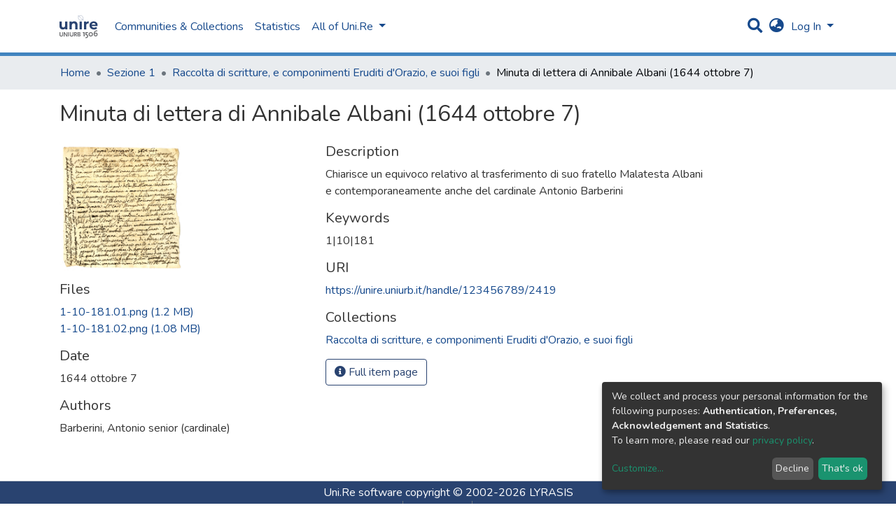

--- FILE ---
content_type: text/html; charset=utf-8
request_url: https://unire.uniurb.it/items/52896dd0-95ef-47d7-8e46-6df085f42fa1
body_size: 17365
content:
<!DOCTYPE html><html><head>
  <meta charset="UTF-8">
  <base href="/">
  <title>Minuta di lettera di Annibale Albani (1644 ottobre 7)</title>
  <meta name="viewport" content="width=device-width,minimum-scale=1">
  <link rel="icon" type="image/x-icon" href="assets/images/favicon.ico">
<link rel="stylesheet" href="styles.0324863878df4752a58c.css"><style ng-transition="dspace-angular"></style><link rel="stylesheet" type="text/css" class="theme-css" href="/dspace-theme.css"><style ng-transition="dspace-angular">.loader[_ngcontent-sc135]{margin:0 25px}span[_ngcontent-sc135]{display:block;margin:0 auto}span[class*=l-][_ngcontent-sc135]{height:4px;width:4px;background:#000;display:inline-block;margin:12px 2px;border-radius:100%;-webkit-border-radius:100%;-moz-border-radius:100%;-webkit-animation:loader 2s infinite;-webkit-animation-timing-function:cubic-bezier(.03,.615,.995,.415);-webkit-animation-fill-mode:both;-moz-animation:loader 2s infinite;-moz-animation-timing-function:cubic-bezier(.03,.615,.995,.415);-moz-animation-fill-mode:both;-ms-animation:loader 2s infinite;-ms-animation-timing-function:cubic-bezier(.03,.615,.995,.415);-ms-animation-fill-mode:both;animation:loader 2s infinite;animation-timing-function:cubic-bezier(.03,.615,.995,.415);animation-fill-mode:both}span.l-1[_ngcontent-sc135]{-webkit-animation-delay:1s;animation-delay:1s;-ms-animation-delay:1s;-moz-animation-delay:1s}span.l-2[_ngcontent-sc135]{-webkit-animation-delay:.9s;animation-delay:.9s;-ms-animation-delay:.9s;-moz-animation-delay:.9s}span.l-3[_ngcontent-sc135]{-webkit-animation-delay:.8s;animation-delay:.8s;-ms-animation-delay:.8s;-moz-animation-delay:.8s}span.l-4[_ngcontent-sc135]{-webkit-animation-delay:.7s;animation-delay:.7s;-ms-animation-delay:.7s;-moz-animation-delay:.7s}span.l-5[_ngcontent-sc135]{-webkit-animation-delay:.6s;animation-delay:.6s;-ms-animation-delay:.6s;-moz-animation-delay:.6s}span.l-6[_ngcontent-sc135]{-webkit-animation-delay:.5s;animation-delay:.5s;-ms-animation-delay:.5s;-moz-animation-delay:.5s}span.l-7[_ngcontent-sc135]{-webkit-animation-delay:.4s;animation-delay:.4s;-ms-animation-delay:.4s;-moz-animation-delay:.4s}span.l-8[_ngcontent-sc135]{-webkit-animation-delay:.3s;animation-delay:.3s;-ms-animation-delay:.3s;-moz-animation-delay:.3s}span.l-9[_ngcontent-sc135]{-webkit-animation-delay:.2s;animation-delay:.2s;-ms-animation-delay:.2s;-moz-animation-delay:.2s;-webkit-animation-delay:.1s;animation-delay:.1s;-ms-animation-delay:.1s;-moz-animation-delay:.1s}span.l-10[_ngcontent-sc135]{-webkit-animation-delay:0s;animation-delay:0s;-ms-animation-delay:0s;-moz-animation-delay:0s}@-webkit-keyframes loader{0%{-webkit-transform:translateX(-30px);opacity:0}25%{opacity:1}50%{-webkit-transform:translateX(30px);opacity:0}to{opacity:0}}@keyframes loader{0%{-webkit-transform:translateX(-30px);transform:translateX(-30px);opacity:0}25%{opacity:1}50%{-webkit-transform:translateX(30px);transform:translateX(30px);opacity:0}to{opacity:0}}</style><meta name="Generator" content="DSpace 7.0"><style ng-transition="dspace-angular">[_nghost-sc147]{--ds-icon-z-index:10;left:0;top:0;height:100vh;-webkit-box-flex:1;-ms-flex:1 1 auto;flex:1 1 auto}[_nghost-sc147]   nav[_ngcontent-sc147]{background-color:var(--ds-admin-sidebar-bg);height:100%;-webkit-box-orient:vertical;-webkit-box-direction:normal;-ms-flex-direction:column;flex-direction:column}[_nghost-sc147]   nav[_ngcontent-sc147] > div[_ngcontent-sc147]{width:100%}[_nghost-sc147]   nav[_ngcontent-sc147] > div.sidebar-top-level-items[_ngcontent-sc147]{-webkit-box-flex:1;-ms-flex:1;flex:1;overflow:auto}[_nghost-sc147]   nav[_ngcontent-sc147] > div.sidebar-top-level-items[_ngcontent-sc147]::-webkit-scrollbar{width:8px;height:3px}[_nghost-sc147]   nav[_ngcontent-sc147] > div.sidebar-top-level-items[_ngcontent-sc147]::-webkit-scrollbar-button{background-color:var(--ds-dark-scrollbar-bg)}[_nghost-sc147]   nav[_ngcontent-sc147] > div.sidebar-top-level-items[_ngcontent-sc147]::-webkit-scrollbar-track{background-color:var(--ds-dark-scrollbar-alt-bg)}[_nghost-sc147]   nav[_ngcontent-sc147] > div.sidebar-top-level-items[_ngcontent-sc147]::-webkit-scrollbar-track-piece{background-color:var(--ds-dark-scrollbar-bg)}[_nghost-sc147]   nav[_ngcontent-sc147] > div.sidebar-top-level-items[_ngcontent-sc147]::-webkit-scrollbar-thumb{height:50px;background-color:var(--ds-dark-scrollbar-fg);border-radius:3px}[_nghost-sc147]   nav[_ngcontent-sc147] > div.sidebar-top-level-items[_ngcontent-sc147]::-webkit-scrollbar-corner{background-color:var(--ds-dark-scrollbar-alt-bg)}[_nghost-sc147]   nav[_ngcontent-sc147] > div.sidebar-top-level-items[_ngcontent-sc147]::-webkit-resizer{background-color:var(--ds-dark-scrollbar-bg)}[_nghost-sc147]   nav.inactive[_ngcontent-sc147]     .sidebar-collapsible{margin-left:calc(-1 * var(--ds-sidebar-items-width))}[_nghost-sc147]   nav[_ngcontent-sc147]   .navbar-nav[_ngcontent-sc147]   .admin-menu-header[_ngcontent-sc147]{background-color:var(--ds-admin-sidebar-header-bg)}[_nghost-sc147]   nav[_ngcontent-sc147]   .navbar-nav[_ngcontent-sc147]   .admin-menu-header[_ngcontent-sc147]   .logo-wrapper[_ngcontent-sc147]   img[_ngcontent-sc147]{height:20px}[_nghost-sc147]   nav[_ngcontent-sc147]   .navbar-nav[_ngcontent-sc147]   .admin-menu-header[_ngcontent-sc147]   .section-header-text[_ngcontent-sc147]{line-height:1.5}[_nghost-sc147]   nav[_ngcontent-sc147]     .navbar-nav .sidebar-section{display:-webkit-box;display:-ms-flexbox;display:flex;-ms-flex-line-pack:stretch;align-content:stretch;background-color:var(--ds-admin-sidebar-bg)}[_nghost-sc147]   nav[_ngcontent-sc147]     .navbar-nav .sidebar-section .nav-item{padding-top:var(--bs-spacer);padding-bottom:var(--bs-spacer)}[_nghost-sc147]   nav[_ngcontent-sc147]     .navbar-nav .sidebar-section .shortcut-icon{padding-left:var(--ds-icon-padding);padding-right:var(--ds-icon-padding)}[_nghost-sc147]   nav[_ngcontent-sc147]     .navbar-nav .sidebar-section .icon-wrapper, [_nghost-sc147]   nav[_ngcontent-sc147]     .navbar-nav .sidebar-section .shortcut-icon{background-color:inherit;z-index:var(--ds-icon-z-index)}[_nghost-sc147]   nav[_ngcontent-sc147]     .navbar-nav .sidebar-section .sidebar-collapsible{width:var(--ds-sidebar-items-width);position:relative}[_nghost-sc147]   nav[_ngcontent-sc147]     .navbar-nav .sidebar-section .sidebar-collapsible a{padding-right:var(--bs-spacer);width:100%}[_nghost-sc147]   nav[_ngcontent-sc147]     .navbar-nav .sidebar-section.active>.sidebar-collapsible>.nav-link{color:var(--bs-navbar-dark-active-color)}</style><style ng-transition="dspace-angular">[_nghost-sc379]{z-index:var(--ds-nav-z-index)}</style><style ng-transition="dspace-angular">.notifications-wrapper{z-index:var(--bs-zindex-popover);text-align:right;word-wrap:break-word;-ms-word-break:break-all;word-break:break-all;word-break:break-word;-webkit-hyphens:auto;hyphens:auto}.notifications-wrapper .notification{display:block}.notifications-wrapper.left{left:0}.notifications-wrapper.top{top:0}.notifications-wrapper.right{right:0}.notifications-wrapper.bottom{bottom:0}.notifications-wrapper.center{left:50%;-webkit-transform:translateX(-50%);transform:translateX(-50%)}.notifications-wrapper.middle{top:50%;-webkit-transform:translateY(-50%);transform:translateY(-50%)}.notifications-wrapper.middle.center{-webkit-transform:translate(-50%,-50%);transform:translate(-50%,-50%)}@media screen and (max-width:576px){.notifications-wrapper{width:auto;left:0;right:0}}</style><style ng-transition="dspace-angular">[_nghost-sc381]   footer[_ngcontent-sc381]{background-color:var(--ds-footer-bg);text-align:center;z-index:var(--ds-footer-z-index);border-top:var(--ds-footer-border);padding:var(--ds-footer-padding)}[_nghost-sc381]   footer[_ngcontent-sc381]   p[_ngcontent-sc381]{margin:0}[_nghost-sc381]   footer[_ngcontent-sc381]   div[_ngcontent-sc381] > img[_ngcontent-sc381]{height:var(--ds-footer-logo-height)}[_nghost-sc381]   footer[_ngcontent-sc381]   .top-footer[_ngcontent-sc381]{background-color:var(--ds-top-footer-bg);padding:var(--ds-footer-padding);margin:calc(var(--ds-footer-padding) * -1)}[_nghost-sc381]   footer[_ngcontent-sc381]   .bottom-footer[_ngcontent-sc381]   ul[_ngcontent-sc381]   li[_ngcontent-sc381]{display:-webkit-inline-box;display:-ms-inline-flexbox;display:inline-flex}[_nghost-sc381]   footer[_ngcontent-sc381]   .bottom-footer[_ngcontent-sc381]   ul[_ngcontent-sc381]   li[_ngcontent-sc381]   a[_ngcontent-sc381]{padding:0 calc(var(--bs-spacer) / 2);color:inherit}[_nghost-sc381]   footer[_ngcontent-sc381]   .bottom-footer[_ngcontent-sc381]   ul[_ngcontent-sc381]   li[_ngcontent-sc381]:not(:last-child):after{content:"";border-right:1px solid var(--bs-secondary)}</style><style ng-transition="dspace-angular">@charset "UTF-8";.breadcrumb[_ngcontent-sc377], .nav-breadcrumb[_ngcontent-sc377]{background-color:var(--ds-breadcrumb-bg)}.breadcrumb[_ngcontent-sc377]{border-radius:0;margin-top:calc(-1 * var(--ds-content-spacing));padding-bottom:var(--ds-content-spacing/3);padding-top:var(--ds-content-spacing/3)}li.breadcrumb-item[_ngcontent-sc377] > a[_ngcontent-sc377]{color:var(--ds-breadcrumb-link-color)!important}li.breadcrumb-item.active[_ngcontent-sc377]{color:var(--ds-breadcrumb-link-active-color)!important}.breadcrumb-item[_ngcontent-sc377] + .breadcrumb-item[_ngcontent-sc377]:before{content:"•"!important}</style><style ng-transition="dspace-angular">[_nghost-sc151]   footer[_ngcontent-sc151]{background-color:var(--ds-footer-bg);text-align:center;z-index:var(--ds-footer-z-index);border-top:var(--ds-footer-border);padding:var(--ds-footer-padding)}[_nghost-sc151]   footer[_ngcontent-sc151]   p[_ngcontent-sc151]{margin:0}[_nghost-sc151]   footer[_ngcontent-sc151]   div[_ngcontent-sc151] > img[_ngcontent-sc151]{height:var(--ds-footer-logo-height)}[_nghost-sc151]   footer[_ngcontent-sc151]   .top-footer[_ngcontent-sc151]{background-color:var(--ds-top-footer-bg);padding:var(--ds-footer-padding);margin:calc(var(--ds-footer-padding) * -1)}[_nghost-sc151]   footer[_ngcontent-sc151]   .bottom-footer[_ngcontent-sc151]   ul[_ngcontent-sc151]   li[_ngcontent-sc151]{display:-webkit-inline-box;display:-ms-inline-flexbox;display:inline-flex}[_nghost-sc151]   footer[_ngcontent-sc151]   .bottom-footer[_ngcontent-sc151]   ul[_ngcontent-sc151]   li[_ngcontent-sc151]   a[_ngcontent-sc151]{padding:0 calc(var(--bs-spacer) / 2);color:inherit}[_nghost-sc151]   footer[_ngcontent-sc151]   .bottom-footer[_ngcontent-sc151]   ul[_ngcontent-sc151]   li[_ngcontent-sc151]:not(:last-child):after{content:"";border-right:1px solid var(--bs-secondary)}</style><style ng-transition="dspace-angular">@media screen and (min-width:768px){nav.navbar[_ngcontent-sc488]{display:none}.header[_ngcontent-sc488]{background-color:var(--ds-header-bg)}}@media screen and (max-width:768px){.navbar-brand[_ngcontent-sc488]   img[_ngcontent-sc488]{height:var(--ds-header-logo-height-xs)}}.navbar-toggler[_ngcontent-sc488]   .navbar-toggler-icon[_ngcontent-sc488]{background-image:none!important;line-height:1.5;color:var(--bs-link-color)}</style><style ng-transition="dspace-angular">input[type=text][_ngcontent-sc156]{margin-top:calc(-.5 * var(--bs-font-size-base))}input[type=text][_ngcontent-sc156]:focus{background-color:hsla(0,0%,100%,.5)!important}input[type=text].collapsed[_ngcontent-sc156]{opacity:0}a.submit-icon[_ngcontent-sc156]{cursor:pointer;position:sticky;top:0}@media screen and (max-width:768px){.query[_ngcontent-sc156]:focus{max-width:250px!important;width:40vw!important}a.submit-icon[_ngcontent-sc156]{color:var(--bs-link-color)}}</style><style ng-transition="dspace-angular">.dropdown-toggle[_ngcontent-sc157]:after{display:none}@media screen and (min-width:768px){.dropdown-toggle[_ngcontent-sc157]{color:var(--ds-header-icon-color)!important}.dropdown-toggle[_ngcontent-sc157]:hover, .dropdown-togglefocus[_ngcontent-sc157]{color:var(--ds-header-icon-color-hover)}}</style><style ng-transition="dspace-angular">.loginDropdownMenu[_ngcontent-sc162], .logoutDropdownMenu[_ngcontent-sc162]{min-width:330px;z-index:1002}.loginDropdownMenu[_ngcontent-sc162]{min-height:260px}.dropdown-item.active[_ngcontent-sc162], .dropdown-item[_ngcontent-sc162]:active, .dropdown-item[_ngcontent-sc162]:focus, .dropdown-item[_ngcontent-sc162]:hover{background-color:transparent!important}.dropdown-toggle[_ngcontent-sc162]{color:var(--ds-header-icon-color)!important}.dropdown-toggle[_ngcontent-sc162]:hover, .dropdown-togglefocus[_ngcontent-sc162]{color:var(--ds-header-icon-color-hover)}</style><style ng-transition="dspace-angular">.login-container[_ngcontent-sc159]{max-width:350px}</style><style ng-transition="dspace-angular">[_nghost-sc158]     .card{margin-bottom:var(--ds-submission-sections-margin-bottom);overflow:unset}.section-focus[_ngcontent-sc158]{border-radius:var(--bs-border-radius);-webkit-box-shadow:var(--bs-btn-focus-box-shadow);box-shadow:var(--bs-btn-focus-box-shadow)}[_nghost-sc158]     .card:first-of-type{border-bottom:var(--bs-card-border-width) solid var(--bs-card-border-color)!important;border-bottom-left-radius:var(--bs-card-border-radius)!important;border-bottom-right-radius:var(--bs-card-border-radius)!important}[_nghost-sc158]     .card-header button{-webkit-box-shadow:none!important;box-shadow:none!important;width:100%}</style><style ng-transition="dspace-angular">.form-login[_ngcontent-sc339]   .form-control[_ngcontent-sc339]:focus{z-index:2}.form-login[_ngcontent-sc339]   input[type=email][_ngcontent-sc339]{margin-bottom:-1px;border-bottom-right-radius:0;border-bottom-left-radius:0}.form-login[_ngcontent-sc339]   input[type=password][_ngcontent-sc339]{border-top-left-radius:0;border-top-right-radius:0}</style><style ng-transition="dspace-angular">nav.navbar[_ngcontent-sc489]{border-top:1px solid var(--ds-header-navbar-border-top-color);border-bottom:5px solid var(--bs-green);-webkit-box-align:baseline;-ms-flex-align:baseline;align-items:baseline;color:var(--ds-header-icon-color)}@media screen and (max-width:768px){.navbar[_ngcontent-sc489]{width:100%;background-color:var(--bs-white);position:absolute;overflow:hidden;height:0}.navbar.open[_ngcontent-sc489]{height:100vh}}@media screen and (min-width:768px){.reset-padding-md[_ngcontent-sc489]{margin-left:calc(var(--bs-spacer) / -2);margin-right:calc(var(--bs-spacer) / -2)}}.navbar-expand-md.navbar-container[_ngcontent-sc489]{height:80px}@media screen and (max-width:768px){.navbar-expand-md.navbar-container[_ngcontent-sc489]{padding:0}.navbar-expand-md.navbar-container[_ngcontent-sc489] > .container[_ngcontent-sc489]{padding:0 var(--bs-spacer)}.navbar-expand-md.navbar-container[_ngcontent-sc489] > .container[_ngcontent-sc489]   .navbar-collapsed[_ngcontent-sc489], .navbar-expand-md.navbar-container[_ngcontent-sc489] > .container[_ngcontent-sc489]   a.navbar-brand[_ngcontent-sc489]{display:none}}a.navbar-brand[_ngcontent-sc489]   img[_ngcontent-sc489]{max-height:var(--ds-header-logo-height)}.navbar-nav[_ngcontent-sc489]     a.nav-link{color:var(--ds-navbar-link-color)}.navbar-nav[_ngcontent-sc489]     a.nav-link:hover{color:var(--ds-navbar-link-color-hover)}</style><style ng-transition="dspace-angular">.dropdown-menu[_ngcontent-sc166]{overflow:hidden;min-width:100%;border-top-left-radius:0;border-top-right-radius:0}.dropdown-menu[_ngcontent-sc166]     a.nav-link{padding-right:var(--bs-spacer);padding-left:var(--bs-spacer);white-space:nowrap}@media screen and (max-width:768px){.dropdown-toggle[_ngcontent-sc166]:after{float:right;margin-top:calc(var(--bs-spacer) / 2)}.dropdown-menu[_ngcontent-sc166]{border:0}}</style><meta name="title" content="Minuta di lettera di Annibale Albani (1644 ottobre 7)"><meta name="citation_title" content="Minuta di lettera di Annibale Albani (1644 ottobre 7)"><meta name="citation_author" content="Barberini, Antonio senior (cardinale)"><meta name="citation_publication_date" content="1644 ottobre 7"><meta name="citation_language" content="Italiano"><meta name="citation_keywords" content="1|10|181"><meta name="citation_abstract_html_url" content="https://unire.uniurb.it/handle/123456789/2419"><style ng-transition="dspace-angular">@media (max-width:991.98px){.container[_ngcontent-sc403]{width:100%;max-width:none}}</style><style ng-transition="dspace-angular">[_nghost-sc402]{display:none}</style><style ng-transition="dspace-angular">[_nghost-sc134]{width:100%}</style><style ng-transition="dspace-angular">.btn-dark[_ngcontent-sc358]{background-color:var(--ds-admin-sidebar-bg)}</style><style ng-transition="dspace-angular">[_nghost-sc283]   .simple-view-element[_ngcontent-sc283]{margin-bottom:15px}</style><style ng-transition="dspace-angular">.limit-width[_ngcontent-sc219]{max-width:var(--ds-thumbnail-max-width)}img[_ngcontent-sc219]{max-width:100%}.outer[_ngcontent-sc219]{position:relative}.outer[_ngcontent-sc219]:before{display:block;content:"";width:100%;padding-top:141.4285714286%}.outer[_ngcontent-sc219] > .inner[_ngcontent-sc219]{position:absolute;top:0;right:0;bottom:0;left:0}.outer[_ngcontent-sc219] > .inner[_ngcontent-sc219] > .thumbnail-placeholder[_ngcontent-sc219]{background:var(--ds-thumbnail-placeholder-background);border:var(--ds-thumbnail-placeholder-border);color:var(--ds-thumbnail-placeholder-color);font-weight:700;display:-webkit-box;display:-ms-flexbox;display:flex;-webkit-box-pack:center;-ms-flex-pack:center;justify-content:center;-webkit-box-align:center;-ms-flex-align:center;align-items:center;text-align:center}</style></head>

<body>
  <ds-app _nghost-sc125="" ng-version="10.2.3"><ds-themed-root _ngcontent-sc125="" ng-reflect-should-show-fullscreen-loader="false" ng-reflect-should-show-route-loader="false"><ds-root _nghost-sc382="" class="ng-tns-c382-0 ng-star-inserted"><div _ngcontent-sc382="" class="outer-wrapper ng-tns-c382-0 ng-star-inserted">
  <ds-admin-sidebar _ngcontent-sc382="" class="ng-tns-c382-0 ng-tns-c147-1" _nghost-sc147=""><!--bindings={
  "ng-reflect-ng-if": "false"
}-->
</ds-admin-sidebar>
  <div _ngcontent-sc382="" class="inner-wrapper ng-tns-c382-0 ng-trigger ng-trigger-slideSidebarPadding" style="padding-left:0;">
    <ds-themed-header-navbar-wrapper _ngcontent-sc382="" class="ng-tns-c382-0" _nghost-sc379=""><ds-header-navbar-wrapper _nghost-sc487="" class="ng-star-inserted"><div _ngcontent-sc487="" ng-reflect-ng-class="[object Object]" class="">
  <ds-themed-header _ngcontent-sc487=""><ds-header _nghost-sc488="" class="ng-star-inserted" style=""><header _ngcontent-sc488="" class="header">
  <nav _ngcontent-sc488="" role="navigation" class="container navbar navbar-expand-md px-0" aria-label="User profile bar">
    <div _ngcontent-sc488="" class="d-flex flex-grow-1">
      <a _ngcontent-sc488="" routerlink="/home" class="navbar-brand m-2" ng-reflect-router-link="/home" href="/home">
        <img _ngcontent-sc488="" src="assets/images/dspace-logo.svg" alt="Repository logo">
      </a>
    </div>
    <div _ngcontent-sc488="" class="d-flex flex-grow-1 ml-auto justify-content-end align-items-center">
      <ds-search-navbar _ngcontent-sc488="" class="navbar-search ng-tns-c156-2" _nghost-sc156=""><div _ngcontent-sc156="" id="search-navbar-container" class="ng-tns-c156-2" title="Search">
  <div _ngcontent-sc156="" class="d-inline-block position-relative ng-tns-c156-2">
    <form _ngcontent-sc156="" novalidate="" autocomplete="on" class="ng-tns-c156-2 ng-untouched ng-pristine ng-valid" ng-reflect-form="[object Object]">
      <input _ngcontent-sc156="" name="query" formcontrolname="query" type="text" class="d-inline-block bg-transparent position-absolute form-control dropdown-menu-right p-1 ng-tns-c156-2 ng-trigger ng-trigger-toggleAnimation ng-untouched ng-pristine ng-valid" ng-reflect-name="query" placeholder="" aria-label="Search" value="" style="width:30px;opacity:0;">
      <a _ngcontent-sc156="" class="submit-icon ng-tns-c156-2" href="/items/52896dd0-95ef-47d7-8e46-6df085f42fa1">
        <em _ngcontent-sc156="" class="fas fa-search fa-lg fa-fw ng-tns-c156-2"></em>
      </a>
    </form>
  </div>
</div>
</ds-search-navbar>
      <ds-lang-switch _ngcontent-sc488="" _nghost-sc157=""><div _ngcontent-sc157="" ngbdropdown="" display="dynamic" placement="bottom-right" class="navbar-nav ng-star-inserted dropdown" ng-reflect-display="dynamic" ng-reflect-placement="bottom-right">
  <a _ngcontent-sc157="" href="#" role="button" data-toggle="dropdown" ngbdropdowntoggle="" tabindex="0" class="dropdown-toggle px-1" title="Language switch" aria-label="Language switch" aria-expanded="false">
    <i _ngcontent-sc157="" class="fas fa-globe-asia fa-lg fa-fw"></i>
  </a>
  <ul _ngcontent-sc157="" ngbdropdownmenu="" class="dropdown-menu" aria-label="Language switch" x-placement="bottom-right">
    <li _ngcontent-sc157="" tabindex="0" class="dropdown-item active ng-star-inserted">
                English
    </li><li _ngcontent-sc157="" tabindex="0" class="dropdown-item ng-star-inserted">
                Deutsch
    </li><li _ngcontent-sc157="" tabindex="0" class="dropdown-item ng-star-inserted">
                Čeština
    </li><li _ngcontent-sc157="" tabindex="0" class="dropdown-item ng-star-inserted">
                Nederlands
    </li><li _ngcontent-sc157="" tabindex="0" class="dropdown-item ng-star-inserted">
                Português do Brasil
    </li><li _ngcontent-sc157="" tabindex="0" class="dropdown-item ng-star-inserted">
                Português
    </li><li _ngcontent-sc157="" tabindex="0" class="dropdown-item ng-star-inserted">
                Français
    </li><li _ngcontent-sc157="" tabindex="0" class="dropdown-item ng-star-inserted">
                Latviešu
    </li><li _ngcontent-sc157="" tabindex="0" class="dropdown-item ng-star-inserted">
                Suomi
    </li><li _ngcontent-sc157="" tabindex="0" class="dropdown-item ng-star-inserted">
                magyar
    </li><!--bindings={
  "ng-reflect-ng-for-of": "en,de,cs,nl,pt-BR,pt-PT,fr,lv,"
}-->
  </ul>
</div><!--bindings={
  "ng-reflect-ng-if": "true"
}-->
</ds-lang-switch>
      <ds-auth-nav-menu _ngcontent-sc488="" _nghost-sc162="" class="ng-tns-c162-3"><ul _ngcontent-sc162="" class="navbar-nav ng-tns-c162-3" ng-reflect-ng-class="[object Object]">
  <li _ngcontent-sc162="" class="nav-item ng-tns-c162-3 ng-star-inserted">
    <div _ngcontent-sc162="" ngbdropdown="" display="dynamic" placement="bottom-right" class="d-inline-block ng-tns-c162-3 ng-trigger ng-trigger-fadeInOut dropdown" ng-reflect-display="dynamic" ng-reflect-placement="bottom-right" style="">
      <a _ngcontent-sc162="" href="#" ngbdropdowntoggle="" class="dropdown-toggle dropdownLogin px-1 ng-tns-c162-3" aria-label="Log In" aria-expanded="false">
        Log In
      </a>
      <div _ngcontent-sc162="" ngbdropdownmenu="" class="loginDropdownMenu ng-tns-c162-3 dropdown-menu" ng-reflect-ng-class="[object Object]" aria-label="Log In" x-placement="bottom-right">
        <ds-log-in _ngcontent-sc162="" class="ng-tns-c162-3" _nghost-sc159="" ng-reflect-is-standalone-page="false"><!--bindings={
  "ng-reflect-ng-if": "false"
}-->
<div _ngcontent-sc159="" class="px-4 py-3 login-container ng-star-inserted" style="">
  
    <!--bindings={
  "ng-reflect-ng-if": "false"
}-->
    <ds-log-in-container _ngcontent-sc159="" _nghost-sc158="" ng-reflect-auth-method="[object Object]" ng-reflect-is-standalone-page="false" class="ng-star-inserted"><ds-log-in-password _nghost-sc339="" class="ng-tns-c339-4 ng-star-inserted"><form _ngcontent-sc339="" novalidate="" class="form-login ng-tns-c339-4 ng-untouched ng-pristine ng-invalid" ng-reflect-form="[object Object]">
  <label _ngcontent-sc339="" class="sr-only ng-tns-c339-4">Email address</label>
  <input _ngcontent-sc339="" autocomplete="off" autofocus="" formcontrolname="email" required="" type="email" class="form-control form-control-lg position-relative ng-tns-c339-4 ng-untouched ng-pristine ng-invalid" ng-reflect-name="email" ng-reflect-required="" placeholder="Email address" aria-label="Email address" value="">
  <label _ngcontent-sc339="" class="sr-only ng-tns-c339-4">Password</label>
  <input _ngcontent-sc339="" autocomplete="off" formcontrolname="password" required="" type="password" class="form-control form-control-lg position-relative mb-3 ng-tns-c339-4 ng-untouched ng-pristine ng-invalid" ng-reflect-name="password" ng-reflect-required="" placeholder="Password" aria-label="Password" value="">
  <!--bindings={}-->
  <!--bindings={}-->

  <button _ngcontent-sc339="" type="submit" class="btn btn-lg btn-primary btn-block mt-3 ng-tns-c339-4" disabled=""><i _ngcontent-sc339="" class="fas fa-sign-in-alt ng-tns-c339-4"></i> Log in</button>
</form>
</ds-log-in-password><!--bindings={
  "ng-reflect-ng-component-outlet-injector": "R3Injector[authMethodProvider,"
}-->

</ds-log-in-container>
  <!--ng-container-->
    <div _ngcontent-sc159="" class="text-center mt-2 ng-star-inserted">
      <span _ngcontent-sc159="" class="align-middle">or</span>
    </div><!--bindings={
  "ng-reflect-ng-if": "true"
}-->
    <ds-log-in-container _ngcontent-sc159="" _nghost-sc158="" ng-reflect-auth-method="[object Object]" ng-reflect-is-standalone-page="false" class="ng-star-inserted"><ds-log-in-shibboleth _nghost-sc338="" class="ng-star-inserted"><button _ngcontent-sc338="" class="btn btn-lg btn-primary btn-block mt-2 text-white">
  <i _ngcontent-sc338="" class="fas fa-sign-in-alt"></i> Log in with Shibboleth
</button>
</ds-log-in-shibboleth><!--bindings={
  "ng-reflect-ng-component-outlet-injector": "R3Injector[authMethodProvider,"
}-->

</ds-log-in-container>
  <!--ng-container--><!--bindings={
  "ng-reflect-ng-for-of": "[object Object],[object Object"
}-->

  <div _ngcontent-sc159="" class="dropdown-divider"></div>
  <a _ngcontent-sc159="" class="dropdown-item ng-star-inserted" ng-reflect-router-link="/register" href="/register">New user? Click here to register.</a><!--bindings={
  "ng-reflect-ng-if": "true"
}-->
  <a _ngcontent-sc159="" class="dropdown-item" ng-reflect-router-link="/forgot" href="/forgot">Have you forgotten your password?</a>
</div><!--bindings={
  "ng-reflect-ng-if": "true"
}-->
</ds-log-in>
      </div>
    </div>
  </li><!--bindings={
  "ng-reflect-ng-if": "true"
}-->
  <!--bindings={
  "ng-reflect-ng-if": null
}-->
  <!--bindings={
  "ng-reflect-ng-if": "false"
}-->
  <!--bindings={
  "ng-reflect-ng-if": "false"
}-->
</ul>


</ds-auth-nav-menu>
      <ds-impersonate-navbar _ngcontent-sc488=""><!--bindings={
  "ng-reflect-ng-if": "false"
}-->
</ds-impersonate-navbar>
      <div _ngcontent-sc488="" class="pl-2">
        <button _ngcontent-sc488="" type="button" aria-controls="collapsingNav" aria-expanded="false" class="navbar-toggler" aria-label="Toggle navigation">
          <span _ngcontent-sc488="" aria-hidden="true" class="navbar-toggler-icon fas fa-bars fa-fw"></span>
        </button>
      </div>
    </div>
  </nav>
  <ds-themed-navbar _ngcontent-sc488=""><ds-navbar _nghost-sc489="" class="ng-tns-c489-5 ng-star-inserted" style=""><nav _ngcontent-sc489="" role="navigation" class="navbar navbar-expand-md navbar-light p-0 navbar-container ng-tns-c489-5 ng-trigger ng-trigger-slideMobileNav" ng-reflect-ng-class="[object Object]" aria-label="Main navigation bar" style="">
  <div _ngcontent-sc489="" class="container h-100 ng-tns-c489-5">
    <a _ngcontent-sc489="" routerlink="/home" class="navbar-brand my-2 ng-tns-c489-5" ng-reflect-router-link="/home" href="/home">
      <img _ngcontent-sc489="" src="assets/images/dspace-logo.svg" class="ng-tns-c489-5" alt="Repository logo">
    </a>

    <div _ngcontent-sc489="" id="collapsingNav" class="w-100 h-100 ng-tns-c489-5">
      <ul _ngcontent-sc489="" class="navbar-nav me-auto mb-2 mb-lg-0 h-100 ng-tns-c489-5">
        
          <ds-navbar-section _nghost-sc165="" class="ng-star-inserted" style=""><li _ngcontent-sc165="" class="nav-item">
  <ds-link-menu-item class="ng-star-inserted"><a href="/community-list" class="nav-item nav-link" ng-reflect-ng-class="[object Object]" ng-reflect-router-link="//community-list">Communities &amp; Collections</a></ds-link-menu-item><!--bindings={
  "ng-reflect-ng-component-outlet-injector": "R3Injector[itemModelProvider, "
}-->
</li>
</ds-navbar-section><!--bindings={
  "ng-reflect-ng-component-outlet-injector": "R3Injector[sectionDataProvider"
}-->
        <!--ng-container-->
          <ds-navbar-section _nghost-sc165="" class="ng-star-inserted" style=""><li _ngcontent-sc165="" class="nav-item">
  <ds-link-menu-item class="ng-star-inserted"><a href="/statistics/items/52896dd0-95ef-47d7-8e46-6df085f42fa1" class="nav-item nav-link" ng-reflect-ng-class="[object Object]" ng-reflect-router-link="/statistics/items/52896dd0-95e">Statistics</a></ds-link-menu-item><!--bindings={
  "ng-reflect-ng-component-outlet-injector": "R3Injector[itemModelProvider, "
}-->
</li>
</ds-navbar-section><!--bindings={
  "ng-reflect-ng-component-outlet-injector": "R3Injector[sectionDataProvider"
}-->
        <!--ng-container-->
          <ds-expandable-navbar-section _nghost-sc166="" class="ng-tns-c166-10 ng-star-inserted" style=""><li _ngcontent-sc166="" class="nav-item dropdown ng-tns-c166-10">
    <a _ngcontent-sc166="" href="#" routerlinkactive="active" id="browseDropdown" data-toggle="dropdown" class="nav-link dropdown-toggle ng-tns-c166-10" ng-reflect-router-link-active="active">
        <ds-text-menu-item class="ng-star-inserted"><span>All of Uni.Re</span></ds-text-menu-item><!--bindings={
  "ng-reflect-ng-component-outlet-injector": "R3Injector[itemModelProvider, "
}-->
    </a>
    <!--bindings={
  "ng-reflect-ng-if": "false"
}-->
</li>
</ds-expandable-navbar-section><!--bindings={
  "ng-reflect-ng-component-outlet-injector": "R3Injector[sectionDataProvider"
}-->
        <!--ng-container--><!--bindings={
  "ng-reflect-ng-for-of": "[object Object],[object Object"
}-->
      </ul>
    </div>
    <ds-search-navbar _ngcontent-sc489="" class="navbar-collapsed ng-tns-c489-5 ng-tns-c156-6" _nghost-sc156=""><div _ngcontent-sc156="" id="search-navbar-container" class="ng-tns-c156-6" title="Search">
  <div _ngcontent-sc156="" class="d-inline-block position-relative ng-tns-c156-6">
    <form _ngcontent-sc156="" novalidate="" autocomplete="on" class="ng-tns-c156-6 ng-untouched ng-pristine ng-valid" ng-reflect-form="[object Object]">
      <input _ngcontent-sc156="" name="query" formcontrolname="query" type="text" class="d-inline-block bg-transparent position-absolute form-control dropdown-menu-right p-1 ng-tns-c156-6 ng-trigger ng-trigger-toggleAnimation ng-untouched ng-pristine ng-valid" ng-reflect-name="query" placeholder="" aria-label="Search" value="" style="width:30px;opacity:0;">
      <a _ngcontent-sc156="" class="submit-icon ng-tns-c156-6" href="/items/52896dd0-95ef-47d7-8e46-6df085f42fa1">
        <em _ngcontent-sc156="" class="fas fa-search fa-lg fa-fw ng-tns-c156-6"></em>
      </a>
    </form>
  </div>
</div>
</ds-search-navbar>
    <ds-lang-switch _ngcontent-sc489="" class="navbar-collapsed ng-tns-c489-5" _nghost-sc157=""><div _ngcontent-sc157="" ngbdropdown="" display="dynamic" placement="bottom-right" class="navbar-nav ng-star-inserted dropdown" ng-reflect-display="dynamic" ng-reflect-placement="bottom-right" style="">
  <a _ngcontent-sc157="" href="#" role="button" data-toggle="dropdown" ngbdropdowntoggle="" tabindex="0" class="dropdown-toggle px-1" title="Language switch" aria-label="Language switch" aria-expanded="false">
    <i _ngcontent-sc157="" class="fas fa-globe-asia fa-lg fa-fw"></i>
  </a>
  <ul _ngcontent-sc157="" ngbdropdownmenu="" class="dropdown-menu" aria-label="Language switch" x-placement="bottom-right">
    <li _ngcontent-sc157="" tabindex="0" class="dropdown-item active ng-star-inserted">
                English
    </li><li _ngcontent-sc157="" tabindex="0" class="dropdown-item ng-star-inserted">
                Deutsch
    </li><li _ngcontent-sc157="" tabindex="0" class="dropdown-item ng-star-inserted">
                Čeština
    </li><li _ngcontent-sc157="" tabindex="0" class="dropdown-item ng-star-inserted">
                Nederlands
    </li><li _ngcontent-sc157="" tabindex="0" class="dropdown-item ng-star-inserted">
                Português do Brasil
    </li><li _ngcontent-sc157="" tabindex="0" class="dropdown-item ng-star-inserted">
                Português
    </li><li _ngcontent-sc157="" tabindex="0" class="dropdown-item ng-star-inserted">
                Français
    </li><li _ngcontent-sc157="" tabindex="0" class="dropdown-item ng-star-inserted">
                Latviešu
    </li><li _ngcontent-sc157="" tabindex="0" class="dropdown-item ng-star-inserted">
                Suomi
    </li><li _ngcontent-sc157="" tabindex="0" class="dropdown-item ng-star-inserted">
                magyar
    </li><!--bindings={
  "ng-reflect-ng-for-of": "en,de,cs,nl,pt-BR,pt-PT,fr,lv,"
}-->
  </ul>
</div><!--bindings={
  "ng-reflect-ng-if": "true"
}-->
</ds-lang-switch>
    <ds-auth-nav-menu _ngcontent-sc489="" class="navbar-collapsed ng-tns-c489-5 ng-tns-c162-7" _nghost-sc162=""><ul _ngcontent-sc162="" class="navbar-nav ng-tns-c162-7" ng-reflect-ng-class="[object Object]">
  <li _ngcontent-sc162="" class="nav-item ng-tns-c162-7 ng-star-inserted" style="">
    <div _ngcontent-sc162="" ngbdropdown="" display="dynamic" placement="bottom-right" class="d-inline-block ng-tns-c162-7 ng-trigger ng-trigger-fadeInOut dropdown" ng-reflect-display="dynamic" ng-reflect-placement="bottom-right" style="">
      <a _ngcontent-sc162="" href="#" ngbdropdowntoggle="" class="dropdown-toggle dropdownLogin px-1 ng-tns-c162-7" aria-label="Log In" aria-expanded="false">
        Log In
      </a>
      <div _ngcontent-sc162="" ngbdropdownmenu="" class="loginDropdownMenu ng-tns-c162-7 dropdown-menu" ng-reflect-ng-class="[object Object]" aria-label="Log In" x-placement="bottom-right">
        <ds-log-in _ngcontent-sc162="" class="ng-tns-c162-7" _nghost-sc159="" ng-reflect-is-standalone-page="false"><!--bindings={
  "ng-reflect-ng-if": "false"
}-->
<div _ngcontent-sc159="" class="px-4 py-3 login-container ng-star-inserted" style="">
  
    <!--bindings={
  "ng-reflect-ng-if": "false"
}-->
    <ds-log-in-container _ngcontent-sc159="" _nghost-sc158="" ng-reflect-auth-method="[object Object]" ng-reflect-is-standalone-page="false" class="ng-star-inserted"><ds-log-in-password _nghost-sc339="" class="ng-tns-c339-9 ng-star-inserted"><form _ngcontent-sc339="" novalidate="" class="form-login ng-tns-c339-9 ng-untouched ng-pristine ng-invalid" ng-reflect-form="[object Object]">
  <label _ngcontent-sc339="" class="sr-only ng-tns-c339-9">Email address</label>
  <input _ngcontent-sc339="" autocomplete="off" autofocus="" formcontrolname="email" required="" type="email" class="form-control form-control-lg position-relative ng-tns-c339-9 ng-untouched ng-pristine ng-invalid" ng-reflect-name="email" ng-reflect-required="" placeholder="Email address" aria-label="Email address" value="">
  <label _ngcontent-sc339="" class="sr-only ng-tns-c339-9">Password</label>
  <input _ngcontent-sc339="" autocomplete="off" formcontrolname="password" required="" type="password" class="form-control form-control-lg position-relative mb-3 ng-tns-c339-9 ng-untouched ng-pristine ng-invalid" ng-reflect-name="password" ng-reflect-required="" placeholder="Password" aria-label="Password" value="">
  <!--bindings={}-->
  <!--bindings={}-->

  <button _ngcontent-sc339="" type="submit" class="btn btn-lg btn-primary btn-block mt-3 ng-tns-c339-9" disabled=""><i _ngcontent-sc339="" class="fas fa-sign-in-alt ng-tns-c339-9"></i> Log in</button>
</form>
</ds-log-in-password><!--bindings={
  "ng-reflect-ng-component-outlet-injector": "R3Injector[authMethodProvider,"
}-->

</ds-log-in-container>
  <!--ng-container-->
    <div _ngcontent-sc159="" class="text-center mt-2 ng-star-inserted">
      <span _ngcontent-sc159="" class="align-middle">or</span>
    </div><!--bindings={
  "ng-reflect-ng-if": "true"
}-->
    <ds-log-in-container _ngcontent-sc159="" _nghost-sc158="" ng-reflect-auth-method="[object Object]" ng-reflect-is-standalone-page="false" class="ng-star-inserted"><ds-log-in-shibboleth _nghost-sc338="" class="ng-star-inserted"><button _ngcontent-sc338="" class="btn btn-lg btn-primary btn-block mt-2 text-white">
  <i _ngcontent-sc338="" class="fas fa-sign-in-alt"></i> Log in with Shibboleth
</button>
</ds-log-in-shibboleth><!--bindings={
  "ng-reflect-ng-component-outlet-injector": "R3Injector[authMethodProvider,"
}-->

</ds-log-in-container>
  <!--ng-container--><!--bindings={
  "ng-reflect-ng-for-of": "[object Object],[object Object"
}-->

  <div _ngcontent-sc159="" class="dropdown-divider"></div>
  <a _ngcontent-sc159="" class="dropdown-item ng-star-inserted" ng-reflect-router-link="/register" href="/register">New user? Click here to register.</a><!--bindings={
  "ng-reflect-ng-if": "true"
}-->
  <a _ngcontent-sc159="" class="dropdown-item" ng-reflect-router-link="/forgot" href="/forgot">Have you forgotten your password?</a>
</div><!--bindings={
  "ng-reflect-ng-if": "true"
}-->
</ds-log-in>
      </div>
    </div>
  </li><!--bindings={
  "ng-reflect-ng-if": "true"
}-->
  <!--bindings={
  "ng-reflect-ng-if": null
}-->
  <!--bindings={
  "ng-reflect-ng-if": "false"
}-->
  <!--bindings={
  "ng-reflect-ng-if": "false"
}-->
</ul>


</ds-auth-nav-menu>
    <ds-impersonate-navbar _ngcontent-sc489="" class="navbar-collapsed ng-tns-c489-5"><!--bindings={
  "ng-reflect-ng-if": "false"
}-->
</ds-impersonate-navbar>
  </div>
</nav>

</ds-navbar><!--container-->
</ds-themed-navbar>

</header>
</ds-header><!--container-->
</ds-themed-header>
</div>
</ds-header-navbar-wrapper><!--container-->
</ds-themed-header-navbar-wrapper>

    <ds-notifications-board _ngcontent-sc382="" class="ng-tns-c382-0" ng-reflect-options="[object Object]"><div class="notifications-wrapper position-fixed top right" ng-reflect-ng-class="top,right">
  <!--bindings={
  "ng-reflect-ng-for-of": ""
}-->
</div>
</ds-notifications-board>
    <main _ngcontent-sc382="" class="main-content ng-tns-c382-0">
      <ds-themed-breadcrumbs _ngcontent-sc382="" class="ng-tns-c382-0"><ds-breadcrumbs _nghost-sc377="" class="ng-star-inserted">
    <nav _ngcontent-sc377="" aria-label="breadcrumb" class="nav-breadcrumb ng-star-inserted" style="">
        <ol _ngcontent-sc377="" class="container breadcrumb">
            
        <li _ngcontent-sc377="" class="breadcrumb-item ng-star-inserted"><a _ngcontent-sc377="" ng-reflect-router-link="/" href="/">Home</a></li>
    <!--bindings={
  "ng-reflect-ng-template-outlet-context": "[object Object]"
}-->
            
                
        <li _ngcontent-sc377="" class="breadcrumb-item ng-star-inserted"><a _ngcontent-sc377="" ng-reflect-router-link="/communities/a61340df-35cb-498" href="/communities/a61340df-35cb-4980-9499-ec082054c90d">Sezione 1</a></li>
    <!--bindings={
  "ng-reflect-ng-template-outlet-context": "[object Object]"
}-->
            <!--ng-container-->
                
        <li _ngcontent-sc377="" class="breadcrumb-item ng-star-inserted"><a _ngcontent-sc377="" ng-reflect-router-link="/collections/dc0d6cf1-c3b3-497" href="/collections/dc0d6cf1-c3b3-4979-8c8b-0a83ad8b7cdc">Raccolta di scritture, e componimenti Eruditi d'Orazio, e suoi figli</a></li>
    <!--bindings={
  "ng-reflect-ng-template-outlet-context": "[object Object]"
}-->
            <!--ng-container-->
                
        <li _ngcontent-sc377="" aria-current="page" class="breadcrumb-item active ng-star-inserted">Minuta di lettera di Annibale Albani (1644 ottobre 7)</li>
    <!--bindings={
  "ng-reflect-ng-template-outlet-context": "[object Object]"
}-->
            <!--ng-container--><!--bindings={
  "ng-reflect-ng-for-of": "[object Object],[object Object"
}-->
        </ol>
    </nav><!--bindings={
  "ng-reflect-ng-if": "true"
}-->

    <!--container-->

    <!--container-->
<!--ng-container--><!--bindings={
  "ng-reflect-ng-var": "[object Object],[object Object"
}-->

</ds-breadcrumbs><!--container-->
</ds-themed-breadcrumbs>

      <!--bindings={
  "ng-reflect-ng-if": "false"
}-->
      <div _ngcontent-sc382="" class="ng-tns-c382-0">
        <router-outlet _ngcontent-sc382="" class="ng-tns-c382-0"></router-outlet><ds-themed-item-page class="ng-star-inserted" style=""><ds-item-page _nghost-sc403="" class="ng-tns-c403-11 ng-star-inserted" style=""><div _ngcontent-sc403="" class="container ng-tns-c403-11 ng-star-inserted">
  <div _ngcontent-sc403="" class="item-page ng-tns-c403-11 ng-trigger ng-trigger-fadeInOut ng-star-inserted" style="">
    <div _ngcontent-sc403="" class="ng-tns-c403-11 ng-star-inserted" style="">
      <ds-item-alerts _ngcontent-sc403="" class="ng-tns-c403-11" _nghost-sc360="" ng-reflect-item="[object Object]"><div _ngcontent-sc360="">
  <!--bindings={
  "ng-reflect-ng-if": "false"
}-->
  <!--bindings={
  "ng-reflect-ng-if": "false"
}-->
</div>
</ds-item-alerts>
      <ds-item-versions-notice _ngcontent-sc403="" class="ng-tns-c403-11" ng-reflect-item="[object Object]"><!--bindings={
  "ng-reflect-ng-if": "false"
}-->
</ds-item-versions-notice>
      <ds-view-tracker _ngcontent-sc403="" class="ng-tns-c403-11" _nghost-sc402="" ng-reflect-object="[object Object]">&nbsp;
</ds-view-tracker>
      <ds-listable-object-component-loader _ngcontent-sc403="" class="ng-tns-c403-11" _nghost-sc134="" ng-reflect-object="[object Object]" ng-reflect-view-mode="standalonePage"><div _ngcontent-sc134="" ng-reflect-ng-class="[object Object]" class="">
  <!--bindings={
  "ng-reflect-ng-if": "false"
}-->
  <!--bindings={
  "ng-reflect-ng-if": "false"
}-->
</div>
<ds-untyped-item _nghost-sc484="" class="ng-star-inserted"><div _ngcontent-sc484="" class="d-flex flex-row">
  <h2 _ngcontent-sc484="" class="item-page-title-field mr-auto">
    <ds-metadata-values _ngcontent-sc484="" _nghost-sc285="" ng-reflect-md-values="[object Object]"><ds-metadata-field-wrapper _ngcontent-sc285="" _nghost-sc283=""><div _ngcontent-sc283="" class="simple-view-element">
  <!--bindings={}-->
  <div _ngcontent-sc283="" class="simple-view-element-body">
    
    <span _ngcontent-sc285="" class="ng-star-inserted">
        Minuta di lettera di Annibale Albani (1644 ottobre 7)<!--bindings={
  "ng-reflect-ng-if": "false"
}-->
    </span><!--bindings={
  "ng-reflect-ng-for-of": "[object Object]"
}-->

  </div>
</div>
</ds-metadata-field-wrapper>
</ds-metadata-values>
  </h2>
  <div _ngcontent-sc484="" class="pl-2">
    <ds-dso-page-edit-button _ngcontent-sc484="" _nghost-sc358="" ng-reflect-page-route="/items/52896dd0-95ef-47d7-8e46" ng-reflect-dso="[object Object]" ng-reflect-tooltip-msg="item.page.edit"><!--bindings={
  "ng-reflect-ng-if": "false"
}-->
</ds-dso-page-edit-button>
  </div>
</div>
<div _ngcontent-sc484="" class="row">
  <div _ngcontent-sc484="" class="col-xs-12 col-md-4">
    
      <ds-metadata-field-wrapper _ngcontent-sc484="" _nghost-sc283="" ng-reflect-hide-if-no-text-content="false" class="ng-star-inserted"><div _ngcontent-sc283="" class="simple-view-element">
  <!--bindings={}-->
  <div _ngcontent-sc283="" class="simple-view-element-body">
    
        <ds-thumbnail _ngcontent-sc484="" _nghost-sc219="" ng-reflect-thumbnail="[object Object]"><div _ngcontent-sc219="" class="thumbnail limit-width">
  
    <img _ngcontent-sc219="" class="thumbnail-content img-fluid ng-star-inserted" src="https://unire.uniurb.it/server/api/core/bitstreams/ff7a2313-542e-4285-bef7-ded35d75a243/content" alt="Thumbnail Image"><!--bindings={
  "ng-reflect-ng-if": "true"
}-->
    <!--bindings={
  "ng-reflect-ng-if": "false"
}-->
  <!--bindings={
  "ng-reflect-ng-if-else": "[object Object]"
}-->
  <!--container-->
</div>
</ds-thumbnail>
      
  </div>
</div>
</ds-metadata-field-wrapper>
    <!--ng-container--><!--bindings={
  "ng-reflect-ng-if": "true"
}-->
    <!--bindings={
  "ng-reflect-ng-if": "false"
}-->
    <ds-item-page-file-section _ngcontent-sc484="" ng-reflect-item="[object Object]">
  <ds-metadata-field-wrapper _nghost-sc283="" ng-reflect-label="Files" class="ng-star-inserted"><div _ngcontent-sc283="" class="simple-view-element">
  <h5 _ngcontent-sc283="" class="simple-view-element-header ng-star-inserted">Files</h5><!--bindings={
  "ng-reflect-ng-if": "Files"
}-->
  <div _ngcontent-sc283="" class="simple-view-element-body">
    
    <div class="file-section">
      <ds-file-download-link _nghost-sc350="" ng-reflect-bitstream="[object Object]" class="ng-star-inserted"><a _ngcontent-sc350="" href="/bitstreams/b3bd0cdd-a1f1-4cc9-867c-359e8f6b29d5/download" target="_self" ng-reflect-ng-class="">
  
  
        <span class="ng-star-inserted">1-10-181.01.png</span>
        <span class="ng-star-inserted">(1.2 MB)</span>
        <span class="ng-star-inserted"><br></span><!--bindings={
  "ng-reflect-ng-if": "true"
}-->
      
<!--bindings={
  "ng-reflect-ng-template-outlet": "[object Object]"
}-->
</a>

<!--container-->
</ds-file-download-link><ds-file-download-link _nghost-sc350="" ng-reflect-bitstream="[object Object]" class="ng-star-inserted"><a _ngcontent-sc350="" href="/bitstreams/c1b7814e-391f-4523-b199-9576fb890a04/download" target="_self" ng-reflect-ng-class="">
  
  
        <span class="ng-star-inserted">1-10-181.02.png</span>
        <span class="ng-star-inserted">(1.08 MB)</span>
        <!--bindings={
  "ng-reflect-ng-if": "false"
}-->
      
<!--bindings={
  "ng-reflect-ng-template-outlet": "[object Object]"
}-->
</a>

<!--container-->
</ds-file-download-link><!--bindings={
  "ng-reflect-ng-for-of": "[object Object],[object Object"
}-->
      <!--bindings={
  "ng-reflect-ng-if": "false"
}-->
      <!--bindings={
  "ng-reflect-ng-if": "false"
}-->
      <!--bindings={
  "ng-reflect-ng-if": "false"
}-->
    </div>
  
  </div>
</div>
</ds-metadata-field-wrapper><!--bindings={
  "ng-reflect-ng-if": "true"
}-->
<!--ng-container--><!--bindings={
  "ng-reflect-ng-var": "[object Object],[object Object"
}-->
</ds-item-page-file-section>
    <ds-item-page-date-field _ngcontent-sc484="" ng-reflect-item="[object Object]"><div class="item-page-field">
  <ds-metadata-values _nghost-sc285="" ng-reflect-md-values="[object Object]" ng-reflect-separator=", " ng-reflect-label="item.page.date"><ds-metadata-field-wrapper _ngcontent-sc285="" _nghost-sc283="" ng-reflect-label="Date"><div _ngcontent-sc283="" class="simple-view-element">
  <h5 _ngcontent-sc283="" class="simple-view-element-header ng-star-inserted">Date</h5><!--bindings={
  "ng-reflect-ng-if": "Date"
}-->
  <div _ngcontent-sc283="" class="simple-view-element-body">
    
    <span _ngcontent-sc285="" class="ng-star-inserted">
        1644 ottobre 7<!--bindings={
  "ng-reflect-ng-if": "false"
}-->
    </span><!--bindings={
  "ng-reflect-ng-for-of": "[object Object]"
}-->

  </div>
</div>
</ds-metadata-field-wrapper>
</ds-metadata-values>
</div>
</ds-item-page-date-field>
    <ds-metadata-representation-list _ngcontent-sc484="" class="ds-item-page-mixed-author-field" ng-reflect-parent-item="[object Object]" ng-reflect-item-type="Person" ng-reflect-metadata-fields="dc.contributor.author,dc.creat" ng-reflect-label="Authors"><ds-metadata-field-wrapper _nghost-sc283="" ng-reflect-label="Authors"><div _ngcontent-sc283="" class="simple-view-element">
  <h5 _ngcontent-sc283="" class="simple-view-element-header ng-star-inserted">Authors</h5><!--bindings={
  "ng-reflect-ng-if": "Authors"
}-->
  <div _ngcontent-sc283="" class="simple-view-element-body">
    
  
    
      <ds-metadata-representation-loader ng-reflect-md-representation="[object Object]" class="ng-star-inserted"><ds-plain-text-metadata-list-element class="ng-star-inserted"><div>
  <span>Barberini, Antonio senior (cardinale)</span>
</div>
</ds-plain-text-metadata-list-element><!--ng-container--></ds-metadata-representation-loader><!--bindings={
  "ng-reflect-ng-for-of": "[object Object]"
}-->
      <!--bindings={
  "ng-reflect-ng-if": "false"
}-->
      <div class="d-inline-block w-100 mt-2 ng-star-inserted">
        <!--bindings={
  "ng-reflect-ng-if": "false"
}-->
        <!--bindings={
  "ng-reflect-ng-if": "false"
}-->
      </div><!--bindings={
  "ng-reflect-ng-if": "true"
}-->
    <!--ng-container--><!--bindings={
  "ng-reflect-ng-var": "[object Object]"
}-->
  <!--ng-container--><!--bindings={
  "ng-reflect-ng-for-of": "[object Object]"
}-->

  </div>
</div>
</ds-metadata-field-wrapper>
</ds-metadata-representation-list>
    <ds-generic-item-page-field _ngcontent-sc484="" ng-reflect-item="[object Object]" ng-reflect-fields="journal.title" ng-reflect-label="item.page.journal-title"><div class="item-page-field">
  <ds-metadata-values _nghost-sc285="" ng-reflect-md-values="" ng-reflect-separator="<br/>" ng-reflect-label="item.page.journal-title"><ds-metadata-field-wrapper _ngcontent-sc285="" _nghost-sc283="" ng-reflect-label="Journal Title"><div _ngcontent-sc283="" class="simple-view-element d-none">
  <h5 _ngcontent-sc283="" class="simple-view-element-header ng-star-inserted">Journal Title</h5><!--bindings={
  "ng-reflect-ng-if": "Journal Title"
}-->
  <div _ngcontent-sc283="" class="simple-view-element-body">
    
    <!--bindings={
  "ng-reflect-ng-for-of": ""
}-->

  </div>
</div>
</ds-metadata-field-wrapper>
</ds-metadata-values>
</div>
</ds-generic-item-page-field>
    <ds-generic-item-page-field _ngcontent-sc484="" ng-reflect-item="[object Object]" ng-reflect-fields="journal.identifier.issn" ng-reflect-label="item.page.journal-issn"><div class="item-page-field">
  <ds-metadata-values _nghost-sc285="" ng-reflect-md-values="" ng-reflect-separator="<br/>" ng-reflect-label="item.page.journal-issn"><ds-metadata-field-wrapper _ngcontent-sc285="" _nghost-sc283="" ng-reflect-label="Journal ISSN"><div _ngcontent-sc283="" class="simple-view-element d-none">
  <h5 _ngcontent-sc283="" class="simple-view-element-header ng-star-inserted">Journal ISSN</h5><!--bindings={
  "ng-reflect-ng-if": "Journal ISSN"
}-->
  <div _ngcontent-sc283="" class="simple-view-element-body">
    
    <!--bindings={
  "ng-reflect-ng-for-of": ""
}-->

  </div>
</div>
</ds-metadata-field-wrapper>
</ds-metadata-values>
</div>
</ds-generic-item-page-field>
    <ds-generic-item-page-field _ngcontent-sc484="" ng-reflect-item="[object Object]" ng-reflect-fields="journalvolume.identifier.name" ng-reflect-label="item.page.volume-title"><div class="item-page-field">
  <ds-metadata-values _nghost-sc285="" ng-reflect-md-values="" ng-reflect-separator="<br/>" ng-reflect-label="item.page.volume-title"><ds-metadata-field-wrapper _ngcontent-sc285="" _nghost-sc283="" ng-reflect-label="Volume Title"><div _ngcontent-sc283="" class="simple-view-element d-none">
  <h5 _ngcontent-sc283="" class="simple-view-element-header ng-star-inserted">Volume Title</h5><!--bindings={
  "ng-reflect-ng-if": "Volume Title"
}-->
  <div _ngcontent-sc283="" class="simple-view-element-body">
    
    <!--bindings={
  "ng-reflect-ng-for-of": ""
}-->

  </div>
</div>
</ds-metadata-field-wrapper>
</ds-metadata-values>
</div>
</ds-generic-item-page-field>
    <ds-generic-item-page-field _ngcontent-sc484="" ng-reflect-item="[object Object]" ng-reflect-fields="dc.publisher" ng-reflect-label="item.page.publisher"><div class="item-page-field">
  <ds-metadata-values _nghost-sc285="" ng-reflect-md-values="" ng-reflect-separator="<br/>" ng-reflect-label="item.page.publisher"><ds-metadata-field-wrapper _ngcontent-sc285="" _nghost-sc283="" ng-reflect-label="Publisher"><div _ngcontent-sc283="" class="simple-view-element d-none">
  <h5 _ngcontent-sc283="" class="simple-view-element-header ng-star-inserted">Publisher</h5><!--bindings={
  "ng-reflect-ng-if": "Publisher"
}-->
  <div _ngcontent-sc283="" class="simple-view-element-body">
    
    <!--bindings={
  "ng-reflect-ng-for-of": ""
}-->

  </div>
</div>
</ds-metadata-field-wrapper>
</ds-metadata-values>
</div>
</ds-generic-item-page-field>
  </div>
  <div _ngcontent-sc484="" class="col-xs-12 col-md-6">
    <ds-item-page-abstract-field _ngcontent-sc484="" ng-reflect-item="[object Object]"><div class="item-page-field">
  <ds-metadata-values _nghost-sc285="" ng-reflect-md-values="" ng-reflect-separator="<br/>" ng-reflect-label="item.page.abstract"><ds-metadata-field-wrapper _ngcontent-sc285="" _nghost-sc283="" ng-reflect-label="Abstract"><div _ngcontent-sc283="" class="simple-view-element d-none">
  <h5 _ngcontent-sc283="" class="simple-view-element-header ng-star-inserted">Abstract</h5><!--bindings={
  "ng-reflect-ng-if": "Abstract"
}-->
  <div _ngcontent-sc283="" class="simple-view-element-body">
    
    <!--bindings={
  "ng-reflect-ng-for-of": ""
}-->

  </div>
</div>
</ds-metadata-field-wrapper>
</ds-metadata-values>
</div>
</ds-item-page-abstract-field>
    <ds-generic-item-page-field _ngcontent-sc484="" ng-reflect-item="[object Object]" ng-reflect-fields="dc.description" ng-reflect-label="item.page.description"><div class="item-page-field">
  <ds-metadata-values _nghost-sc285="" ng-reflect-md-values="[object Object]" ng-reflect-separator="<br/>" ng-reflect-label="item.page.description"><ds-metadata-field-wrapper _ngcontent-sc285="" _nghost-sc283="" ng-reflect-label="Description"><div _ngcontent-sc283="" class="simple-view-element">
  <h5 _ngcontent-sc283="" class="simple-view-element-header ng-star-inserted">Description</h5><!--bindings={
  "ng-reflect-ng-if": "Description"
}-->
  <div _ngcontent-sc283="" class="simple-view-element-body">
    
    <span _ngcontent-sc285="" class="ng-star-inserted">
        Chiarisce un equivoco relativo al trasferimento di suo fratello Malatesta Albani e contemporaneamente anche del cardinale Antonio Barberini<!--bindings={
  "ng-reflect-ng-if": "false"
}-->
    </span><!--bindings={
  "ng-reflect-ng-for-of": "[object Object]"
}-->

  </div>
</div>
</ds-metadata-field-wrapper>
</ds-metadata-values>
</div>
</ds-generic-item-page-field>

    <ds-generic-item-page-field _ngcontent-sc484="" ng-reflect-item="[object Object]" ng-reflect-fields="dc.subject" ng-reflect-separator="," ng-reflect-label="item.page.subject"><div class="item-page-field">
  <ds-metadata-values _nghost-sc285="" ng-reflect-md-values="[object Object]" ng-reflect-separator="," ng-reflect-label="item.page.subject"><ds-metadata-field-wrapper _ngcontent-sc285="" _nghost-sc283="" ng-reflect-label="Keywords"><div _ngcontent-sc283="" class="simple-view-element">
  <h5 _ngcontent-sc283="" class="simple-view-element-header ng-star-inserted">Keywords</h5><!--bindings={
  "ng-reflect-ng-if": "Keywords"
}-->
  <div _ngcontent-sc283="" class="simple-view-element-body">
    
    <span _ngcontent-sc285="" class="ng-star-inserted">
        1|10|181<!--bindings={
  "ng-reflect-ng-if": "false"
}-->
    </span><!--bindings={
  "ng-reflect-ng-for-of": "[object Object]"
}-->

  </div>
</div>
</ds-metadata-field-wrapper>
</ds-metadata-values>
</div>
</ds-generic-item-page-field>
    <ds-generic-item-page-field _ngcontent-sc484="" ng-reflect-item="[object Object]" ng-reflect-fields="dc.identifier.citation" ng-reflect-label="item.page.citation"><div class="item-page-field">
  <ds-metadata-values _nghost-sc285="" ng-reflect-md-values="" ng-reflect-separator="<br/>" ng-reflect-label="item.page.citation"><ds-metadata-field-wrapper _ngcontent-sc285="" _nghost-sc283="" ng-reflect-label="Citation"><div _ngcontent-sc283="" class="simple-view-element d-none">
  <h5 _ngcontent-sc283="" class="simple-view-element-header ng-star-inserted">Citation</h5><!--bindings={
  "ng-reflect-ng-if": "Citation"
}-->
  <div _ngcontent-sc283="" class="simple-view-element-body">
    
    <!--bindings={
  "ng-reflect-ng-for-of": ""
}-->

  </div>
</div>
</ds-metadata-field-wrapper>
</ds-metadata-values>
</div>
</ds-generic-item-page-field>
    <ds-item-page-uri-field _ngcontent-sc484="" ng-reflect-item="[object Object]" ng-reflect-fields="dc.identifier.uri" ng-reflect-label="item.page.uri"><div class="item-page-field">
  <ds-metadata-uri-values _nghost-sc387="" ng-reflect-md-values="[object Object]" ng-reflect-separator="<br/>" ng-reflect-label="item.page.uri"><ds-metadata-field-wrapper _ngcontent-sc387="" _nghost-sc283="" ng-reflect-label="URI"><div _ngcontent-sc283="" class="simple-view-element">
  <h5 _ngcontent-sc283="" class="simple-view-element-header ng-star-inserted">URI</h5><!--bindings={
  "ng-reflect-ng-if": "URI"
}-->
  <div _ngcontent-sc283="" class="simple-view-element-body">
    
    <a _ngcontent-sc387="" href="https://unire.uniurb.it/handle/123456789/2419" class="ng-star-inserted">
       https://unire.uniurb.it/handle/123456789/2419<!--bindings={
  "ng-reflect-ng-if": "false"
}-->
    </a><!--bindings={
  "ng-reflect-ng-for-of": "[object Object]"
}-->

  </div>
</div>
</ds-metadata-field-wrapper>
</ds-metadata-uri-values>
</div>
</ds-item-page-uri-field>
    <ds-item-page-collections _ngcontent-sc484="" ng-reflect-item="[object Object]"><ds-metadata-field-wrapper _nghost-sc283="" ng-reflect-label="Collections" class="ng-star-inserted"><div _ngcontent-sc283="" class="simple-view-element">
  <h5 _ngcontent-sc283="" class="simple-view-element-header ng-star-inserted">Collections</h5><!--bindings={
  "ng-reflect-ng-if": "Collections"
}-->
  <div _ngcontent-sc283="" class="simple-view-element-body">
    
    <div class="collections">
        <a ng-reflect-router-link="/collections,dc0d6cf1-c3b3-497" href="/collections/dc0d6cf1-c3b3-4979-8c8b-0a83ad8b7cdc" class="ng-star-inserted">
            <span>Raccolta di scritture, e componimenti Eruditi d'Orazio, e suoi figli</span><!--bindings={
  "ng-reflect-ng-if": "false"
}-->
        </a><!--bindings={
  "ng-reflect-ng-for-of": "[object Object]"
}-->
    </div>

  </div>
</div>
</ds-metadata-field-wrapper><!--bindings={
  "ng-reflect-ng-if": "true"
}-->
</ds-item-page-collections>
    <div _ngcontent-sc484="">
      <a _ngcontent-sc484="" role="button" class="btn btn-outline-primary" ng-reflect-router-link="/items/52896dd0-95ef-47d7-8e46" href="/items/52896dd0-95ef-47d7-8e46-6df085f42fa1/full">
        <i _ngcontent-sc484="" class="fas fa-info-circle"></i> Full item page
      </a>
    </div>
  </div>
</div>
</ds-untyped-item><!--container-->
</ds-listable-object-component-loader>
      <ds-item-versions _ngcontent-sc403="" class="mt-2 ng-tns-c403-11" ng-reflect-item="[object Object]"><div class="ng-star-inserted">
  <div class="ng-star-inserted" style="">
    <!--bindings={
  "ng-reflect-ng-if": "false"
}-->
  </div><!--bindings={
  "ng-reflect-ng-var": null
}-->
</div><!--bindings={
  "ng-reflect-ng-var": null
}-->
</ds-item-versions>
    </div><!--bindings={
  "ng-reflect-ng-if": "[object Object]"
}-->
  </div><!--bindings={
  "ng-reflect-ng-if": "true"
}-->
  <!--bindings={
  "ng-reflect-ng-if": "false"
}-->
  <!--bindings={
  "ng-reflect-ng-if": "false"
}-->
</div><!--bindings={
  "ng-reflect-ng-var": "[object Object]"
}-->
</ds-item-page><!--container-->
</ds-themed-item-page><!--container-->
      </div>
    </main>

    <ds-themed-footer _ngcontent-sc382="" class="ng-tns-c382-0" _nghost-sc381=""><ds-footer _nghost-sc151="" class="ng-star-inserted"><footer _ngcontent-sc151="" class="text-lg-start">
  <!--bindings={
  "ng-reflect-ng-if": "false"
}-->
  

  
  <div _ngcontent-sc151="" class="bottom-footer p-1 d-flex justify-content-center align-items-center text-white">
    <div _ngcontent-sc151="" class="content-container">
      <p _ngcontent-sc151="" class="m-0">
        <a _ngcontent-sc151="" href="http://www.dspace.org/" class="text-white">Uni.Re software</a>
        copyright © 2002-2026
        <a _ngcontent-sc151="" href="https://www.lyrasis.org/" class="text-white">LYRASIS</a>
      </p>
      <ul _ngcontent-sc151="" class="footer-info list-unstyled small d-flex justify-content-center mb-0">
        <li _ngcontent-sc151="">
          <a _ngcontent-sc151="" href="#" class="text-white">Cookie settings</a>
        </li>
        <li _ngcontent-sc151="">
          <a _ngcontent-sc151="" routerlink="info/privacy" class="text-white" ng-reflect-router-link="info/privacy" href="/info/privacy">Privacy policy</a>
        </li>
        <li _ngcontent-sc151="">
          <a _ngcontent-sc151="" routerlink="info/end-user-agreement" class="text-white" ng-reflect-router-link="info/end-user-agreement" href="/info/end-user-agreement">End User Agreement</a>
        </li>
      </ul>
    </div>
  </div>
  
</footer>
</ds-footer><!--container-->
</ds-themed-footer>
  </div>
</div><!--bindings={
  "ng-reflect-ng-if": "true"
}-->
<!--container-->
</ds-root><!--container-->
</ds-themed-root>
</ds-app>
<script src="runtime-es2015.4e493a6614f7c33763bb.js" type="module"></script><script src="runtime-es5.4e493a6614f7c33763bb.js" nomodule="" defer=""></script><script src="polyfills-es5.2690e6af85860f3fd13f.js" nomodule="" defer=""></script><script src="polyfills-es2015.473cd1992a6ad138d0e6.js" type="module"></script><script src="main-es2015.a131e843b204cc5effdf.js" type="module"></script><script src="main-es5.a131e843b204cc5effdf.js" nomodule="" defer=""></script>




<script id="dspace-angular-state" type="application/json">{&q;NGRX_STATE&q;:{&q;router&q;:{&q;state&q;:{&q;url&q;:&q;/items/52896dd0-95ef-47d7-8e46-6df085f42fa1&q;,&q;queryParams&q;:{}},&q;navigationId&q;:1},&q;hostWindow&q;:{},&q;forms&q;:{},&q;metadataRegistry&q;:{&q;editSchema&q;:null,&q;selectedSchemas&q;:[],&q;editField&q;:null,&q;selectedFields&q;:[]},&q;notifications&q;:[],&q;sidebar&q;:{&q;sidebarCollapsed&q;:true},&q;sidebarFilter&q;:{},&q;searchFilter&q;:{},&q;truncatable&q;:{},&q;cssVariables&q;:{&q;xlMin&q;:&q;1200px&q;,&q;mdMin&q;:&q;768px&q;,&q;lgMin&q;:&q;576px&q;,&q;smMin&q;:&q;0&q;,&q;adminSidebarActiveBg&q;:&q;#0f1b28&q;,&q;sidebarItemsWidth&q;:&q;250px&q;,&q;collapsedSidebarWidth&q;:&q;53.234px&q;,&q;totalSidebarWidth&q;:&q;303.234px&q;},&q;theme&q;:{&q;currentTheme&q;:&q;dspace&q;},&q;menus&q;:{&q;admin-sidebar&q;:{&q;id&q;:&q;admin-sidebar&q;,&q;collapsed&q;:true,&q;previewCollapsed&q;:true,&q;visible&q;:false,&q;sections&q;:{&q;new&q;:{&q;id&q;:&q;new&q;,&q;active&q;:false,&q;visible&q;:true,&q;model&q;:{&q;type&q;:0,&q;text&q;:&q;menu.section.new&q;},&q;icon&q;:&q;plus&q;,&q;index&q;:0,&q;shouldPersistOnRouteChange&q;:true},&q;new_community&q;:{&q;id&q;:&q;new_community&q;,&q;parentID&q;:&q;new&q;,&q;active&q;:false,&q;visible&q;:false,&q;model&q;:{&q;type&q;:4,&q;text&q;:&q;menu.section.new_community&q;},&q;shouldPersistOnRouteChange&q;:true},&q;new_collection&q;:{&q;id&q;:&q;new_collection&q;,&q;parentID&q;:&q;new&q;,&q;active&q;:false,&q;visible&q;:false,&q;model&q;:{&q;type&q;:4,&q;text&q;:&q;menu.section.new_collection&q;},&q;shouldPersistOnRouteChange&q;:true},&q;new_item&q;:{&q;id&q;:&q;new_item&q;,&q;parentID&q;:&q;new&q;,&q;active&q;:false,&q;visible&q;:true,&q;model&q;:{&q;type&q;:4,&q;text&q;:&q;menu.section.new_item&q;},&q;shouldPersistOnRouteChange&q;:true},&q;new_process&q;:{&q;id&q;:&q;new_process&q;,&q;parentID&q;:&q;new&q;,&q;active&q;:false,&q;visible&q;:false,&q;model&q;:{&q;type&q;:1,&q;text&q;:&q;menu.section.new_process&q;,&q;link&q;:&q;/processes/new&q;},&q;shouldPersistOnRouteChange&q;:true},&q;edit_community&q;:{&q;id&q;:&q;edit_community&q;,&q;parentID&q;:&q;edit&q;,&q;active&q;:false,&q;visible&q;:false,&q;model&q;:{&q;type&q;:4,&q;text&q;:&q;menu.section.edit_community&q;},&q;shouldPersistOnRouteChange&q;:true},&q;edit_collection&q;:{&q;id&q;:&q;edit_collection&q;,&q;parentID&q;:&q;edit&q;,&q;active&q;:false,&q;visible&q;:false,&q;model&q;:{&q;type&q;:4,&q;text&q;:&q;menu.section.edit_collection&q;},&q;shouldPersistOnRouteChange&q;:true},&q;edit_item&q;:{&q;id&q;:&q;edit_item&q;,&q;parentID&q;:&q;edit&q;,&q;active&q;:false,&q;visible&q;:true,&q;model&q;:{&q;type&q;:4,&q;text&q;:&q;menu.section.edit_item&q;},&q;shouldPersistOnRouteChange&q;:true},&q;registries_metadata&q;:{&q;id&q;:&q;registries_metadata&q;,&q;parentID&q;:&q;registries&q;,&q;active&q;:false,&q;visible&q;:false,&q;model&q;:{&q;type&q;:1,&q;text&q;:&q;menu.section.registries_metadata&q;,&q;link&q;:&q;admin/registries/metadata&q;},&q;shouldPersistOnRouteChange&q;:true},&q;registries_format&q;:{&q;id&q;:&q;registries_format&q;,&q;parentID&q;:&q;registries&q;,&q;active&q;:false,&q;visible&q;:false,&q;model&q;:{&q;type&q;:1,&q;text&q;:&q;menu.section.registries_format&q;,&q;link&q;:&q;admin/registries/bitstream-formats&q;},&q;shouldPersistOnRouteChange&q;:true},&q;export_metadata&q;:{&q;id&q;:&q;export_metadata&q;,&q;parentID&q;:&q;export&q;,&q;active&q;:true,&q;visible&q;:true,&q;model&q;:{&q;type&q;:4,&q;text&q;:&q;menu.section.export_metadata&q;},&q;shouldPersistOnRouteChange&q;:true},&q;import_metadata&q;:{&q;id&q;:&q;import_metadata&q;,&q;parentID&q;:&q;import&q;,&q;active&q;:true,&q;visible&q;:true,&q;model&q;:{&q;type&q;:1,&q;text&q;:&q;menu.section.import_metadata&q;,&q;link&q;:&q;/admin/metadata-import&q;},&q;shouldPersistOnRouteChange&q;:true},&q;access_control_people&q;:{&q;id&q;:&q;access_control_people&q;,&q;parentID&q;:&q;access_control&q;,&q;active&q;:false,&q;visible&q;:false,&q;model&q;:{&q;type&q;:1,&q;text&q;:&q;menu.section.access_control_people&q;,&q;link&q;:&q;/access-control/epeople&q;},&q;shouldPersistOnRouteChange&q;:true},&q;access_control_groups&q;:{&q;id&q;:&q;access_control_groups&q;,&q;parentID&q;:&q;access_control&q;,&q;active&q;:false,&q;visible&q;:false,&q;model&q;:{&q;type&q;:1,&q;text&q;:&q;menu.section.access_control_groups&q;,&q;link&q;:&q;/access-control/groups&q;},&q;shouldPersistOnRouteChange&q;:true},&q;edit&q;:{&q;id&q;:&q;edit&q;,&q;active&q;:false,&q;visible&q;:true,&q;model&q;:{&q;type&q;:0,&q;text&q;:&q;menu.section.edit&q;},&q;icon&q;:&q;pencil-alt&q;,&q;index&q;:1,&q;shouldPersistOnRouteChange&q;:true},&q;import&q;:{&q;id&q;:&q;import&q;,&q;active&q;:false,&q;visible&q;:true,&q;model&q;:{&q;type&q;:0,&q;text&q;:&q;menu.section.import&q;},&q;icon&q;:&q;file-import&q;,&q;index&q;:2,&q;shouldPersistOnRouteChange&q;:true},&q;export&q;:{&q;id&q;:&q;export&q;,&q;active&q;:false,&q;visible&q;:true,&q;model&q;:{&q;type&q;:0,&q;text&q;:&q;menu.section.export&q;},&q;icon&q;:&q;file-export&q;,&q;index&q;:3,&q;shouldPersistOnRouteChange&q;:true},&q;access_control&q;:{&q;id&q;:&q;access_control&q;,&q;active&q;:false,&q;visible&q;:false,&q;model&q;:{&q;type&q;:0,&q;text&q;:&q;menu.section.access_control&q;},&q;icon&q;:&q;key&q;,&q;index&q;:4,&q;shouldPersistOnRouteChange&q;:true},&q;admin_search&q;:{&q;id&q;:&q;admin_search&q;,&q;active&q;:false,&q;visible&q;:false,&q;model&q;:{&q;type&q;:1,&q;text&q;:&q;menu.section.admin_search&q;,&q;link&q;:&q;/admin/search&q;},&q;icon&q;:&q;search&q;,&q;index&q;:5,&q;shouldPersistOnRouteChange&q;:true},&q;registries&q;:{&q;id&q;:&q;registries&q;,&q;active&q;:false,&q;visible&q;:false,&q;model&q;:{&q;type&q;:0,&q;text&q;:&q;menu.section.registries&q;},&q;icon&q;:&q;list&q;,&q;index&q;:6,&q;shouldPersistOnRouteChange&q;:true},&q;curation_tasks&q;:{&q;id&q;:&q;curation_tasks&q;,&q;active&q;:false,&q;visible&q;:false,&q;model&q;:{&q;type&q;:1,&q;text&q;:&q;menu.section.curation_task&q;,&q;link&q;:&q;admin/curation-tasks&q;},&q;icon&q;:&q;filter&q;,&q;index&q;:7,&q;shouldPersistOnRouteChange&q;:true},&q;processes&q;:{&q;id&q;:&q;processes&q;,&q;active&q;:false,&q;visible&q;:false,&q;model&q;:{&q;type&q;:1,&q;text&q;:&q;menu.section.processes&q;,&q;link&q;:&q;/processes&q;},&q;icon&q;:&q;terminal&q;,&q;index&q;:10,&q;shouldPersistOnRouteChange&q;:true},&q;workflow&q;:{&q;id&q;:&q;workflow&q;,&q;active&q;:false,&q;visible&q;:false,&q;model&q;:{&q;type&q;:1,&q;text&q;:&q;menu.section.workflow&q;,&q;link&q;:&q;/admin/workflow&q;},&q;icon&q;:&q;user-check&q;,&q;index&q;:11,&q;shouldPersistOnRouteChange&q;:true}},&q;sectionToSubsectionIndex&q;:{&q;new&q;:[&q;new_community&q;,&q;new_collection&q;,&q;new_item&q;,&q;new_process&q;],&q;edit&q;:[&q;edit_community&q;,&q;edit_collection&q;,&q;edit_item&q;],&q;registries&q;:[&q;registries_metadata&q;,&q;registries_format&q;],&q;export&q;:[&q;export_metadata&q;],&q;import&q;:[&q;import_metadata&q;],&q;access_control&q;:[&q;access_control_people&q;,&q;access_control_groups&q;]}},&q;public&q;:{&q;id&q;:&q;public&q;,&q;collapsed&q;:true,&q;previewCollapsed&q;:true,&q;visible&q;:true,&q;sections&q;:{&q;browse_global_communities_and_collections&q;:{&q;id&q;:&q;browse_global_communities_and_collections&q;,&q;active&q;:false,&q;visible&q;:true,&q;index&q;:0,&q;model&q;:{&q;type&q;:1,&q;text&q;:&q;menu.section.browse_global_communities_and_collections&q;,&q;link&q;:&q;/community-list&q;},&q;shouldPersistOnRouteChange&q;:true},&q;browse_global_by_title&q;:{&q;id&q;:&q;browse_global_by_title&q;,&q;parentID&q;:&q;browse_global&q;,&q;active&q;:false,&q;visible&q;:true,&q;model&q;:{&q;type&q;:1,&q;text&q;:&q;menu.section.browse_global_by_title&q;,&q;link&q;:&q;/browse/title&q;},&q;shouldPersistOnRouteChange&q;:true},&q;browse_global_by_dateissued&q;:{&q;id&q;:&q;browse_global_by_dateissued&q;,&q;parentID&q;:&q;browse_global&q;,&q;active&q;:false,&q;visible&q;:true,&q;model&q;:{&q;type&q;:1,&q;text&q;:&q;menu.section.browse_global_by_dateissued&q;,&q;link&q;:&q;/browse/dateissued&q;},&q;shouldPersistOnRouteChange&q;:true},&q;browse_global_by_author&q;:{&q;id&q;:&q;browse_global_by_author&q;,&q;parentID&q;:&q;browse_global&q;,&q;active&q;:false,&q;visible&q;:true,&q;model&q;:{&q;type&q;:1,&q;text&q;:&q;menu.section.browse_global_by_author&q;,&q;link&q;:&q;/browse/author&q;},&q;shouldPersistOnRouteChange&q;:true},&q;browse_global_by_subject&q;:{&q;id&q;:&q;browse_global_by_subject&q;,&q;parentID&q;:&q;browse_global&q;,&q;active&q;:false,&q;visible&q;:true,&q;model&q;:{&q;type&q;:1,&q;text&q;:&q;menu.section.browse_global_by_subject&q;,&q;link&q;:&q;/browse/subject&q;},&q;shouldPersistOnRouteChange&q;:true},&q;statistics_item_52896dd0-95ef-47d7-8e46-6df085f42fa1&q;:{&q;id&q;:&q;statistics_item_52896dd0-95ef-47d7-8e46-6df085f42fa1&q;,&q;active&q;:true,&q;visible&q;:true,&q;model&q;:{&q;type&q;:1,&q;text&q;:&q;menu.section.statistics&q;,&q;link&q;:&q;statistics/items/52896dd0-95ef-47d7-8e46-6df085f42fa1/&q;}},&q;browse_global&q;:{&q;id&q;:&q;browse_global&q;,&q;active&q;:false,&q;visible&q;:true,&q;index&q;:1,&q;model&q;:{&q;type&q;:0,&q;text&q;:&q;menu.section.browse_global&q;},&q;shouldPersistOnRouteChange&q;:true}},&q;sectionToSubsectionIndex&q;:{&q;browse_global&q;:[&q;browse_global_by_title&q;,&q;browse_global_by_dateissued&q;,&q;browse_global_by_author&q;,&q;browse_global_by_subject&q;]}}},&q;objectSelection&q;:{},&q;selectableLists&q;:{},&q;relationshipLists&q;:{},&q;communityList&q;:{&q;expandedNodes&q;:[],&q;loadingNode&q;:null},&q;epeopleRegistry&q;:{&q;editEPerson&q;:null},&q;groupRegistry&q;:{&q;editGroup&q;:null},&q;core&q;:{&q;bitstreamFormats&q;:{&q;selectedBitstreamFormats&q;:[]},&q;cache/object&q;:{&q;https://unire.uniurb.it/server/api&q;:{&q;data&q;:{&q;type&q;:&q;root&q;,&q;dspaceUI&q;:&q;https://unire.uniurb.it&q;,&q;dspaceName&q;:&q;Archivio Albani&q;,&q;dspaceServer&q;:&q;https://unire.uniurb.it/server&q;,&q;dspaceVersion&q;:&q;DSpace 7.0&q;,&q;_links&q;:{&q;authn&q;:{&q;href&q;:&q;https://unire.uniurb.it/server/api/authn&q;},&q;authorizations&q;:{&q;href&q;:&q;https://unire.uniurb.it/server/api/authz/authorizations&q;},&q;bitstreamformats&q;:{&q;href&q;:&q;https://unire.uniurb.it/server/api/core/bitstreamformats&q;},&q;bitstreams&q;:{&q;href&q;:&q;https://unire.uniurb.it/server/api/core/bitstreams&q;},&q;browses&q;:{&q;href&q;:&q;https://unire.uniurb.it/server/api/discover/browses&q;},&q;bundles&q;:{&q;href&q;:&q;https://unire.uniurb.it/server/api/core/bundles&q;},&q;claimedtasks&q;:{&q;href&q;:&q;https://unire.uniurb.it/server/api/workflow/claimedtasks&q;},&q;claimedtasks-search&q;:{&q;href&q;:&q;https://unire.uniurb.it/server/api/workflow/claimedtasks/search&q;},&q;collections&q;:{&q;href&q;:&q;https://unire.uniurb.it/server/api/core/collections&q;},&q;communities&q;:{&q;href&q;:&q;https://unire.uniurb.it/server/api/core/communities&q;},&q;discover&q;:{&q;href&q;:&q;https://unire.uniurb.it/server/api/discover&q;},&q;dso&q;:{&q;href&q;:&q;https://unire.uniurb.it/server/api/dso/find{?uuid}&q;,&q;templated&q;:true},&q;entitytypes&q;:{&q;href&q;:&q;https://unire.uniurb.it/server/api/core/entitytypes&q;},&q;eperson-registration&q;:{&q;href&q;:&q;https://unire.uniurb.it/server/api/eperson/registrations&q;},&q;epersons&q;:{&q;href&q;:&q;https://unire.uniurb.it/server/api/eperson/epersons&q;},&q;externalsources&q;:{&q;href&q;:&q;https://unire.uniurb.it/server/api/integration/externalsources&q;},&q;features&q;:{&q;href&q;:&q;https://unire.uniurb.it/server/api/authz/features&q;},&q;groups&q;:{&q;href&q;:&q;https://unire.uniurb.it/server/api/eperson/groups&q;},&q;items&q;:{&q;href&q;:&q;https://unire.uniurb.it/server/api/core/items&q;},&q;itemtemplates&q;:{&q;href&q;:&q;https://unire.uniurb.it/server/api/core/itemtemplates&q;},&q;metadatafields&q;:{&q;href&q;:&q;https://unire.uniurb.it/server/api/core/metadatafields&q;},&q;metadataschemas&q;:{&q;href&q;:&q;https://unire.uniurb.it/server/api/core/metadataschemas&q;},&q;pid&q;:{&q;href&q;:&q;https://unire.uniurb.it/server/api/pid/find{?id}&q;,&q;templated&q;:true},&q;pooltasks&q;:{&q;href&q;:&q;https://unire.uniurb.it/server/api/workflow/pooltasks&q;},&q;pooltasks-search&q;:{&q;href&q;:&q;https://unire.uniurb.it/server/api/workflow/pooltasks/search&q;},&q;processes&q;:{&q;href&q;:&q;https://unire.uniurb.it/server/api/system/processes&q;},&q;properties&q;:{&q;href&q;:&q;https://unire.uniurb.it/server/api/config/properties&q;},&q;registrations&q;:{&q;href&q;:&q;https://unire.uniurb.it/server/api/eperson/registrations&q;},&q;relationships&q;:{&q;href&q;:&q;https://unire.uniurb.it/server/api/core/relationships&q;},&q;relationshiptypes&q;:{&q;href&q;:&q;https://unire.uniurb.it/server/api/core/relationshiptypes&q;},&q;resourcepolicies&q;:{&q;href&q;:&q;https://unire.uniurb.it/server/api/authz/resourcepolicies&q;},&q;resourcepolicies-search&q;:{&q;href&q;:&q;https://unire.uniurb.it/server/api/authz/resourcepolicies/search&q;},&q;scripts&q;:{&q;href&q;:&q;https://unire.uniurb.it/server/api/system/scripts&q;},&q;self&q;:{&q;href&q;:&q;https://unire.uniurb.it/server/api&q;},&q;shibboleth&q;:{&q;href&q;:&q;https://unire.uniurb.it/server/api/authn&q;},&q;sites&q;:{&q;href&q;:&q;https://unire.uniurb.it/server/api/core/sites&q;},&q;statistics&q;:{&q;href&q;:&q;https://unire.uniurb.it/server/api/statistics&q;},&q;submissioncclicenseUrls&q;:{&q;href&q;:&q;https://unire.uniurb.it/server/api/config/submissioncclicenseUrls&q;},&q;submissioncclicenseUrls-search&q;:{&q;href&q;:&q;https://unire.uniurb.it/server/api/config/submissioncclicenseUrls/search&q;},&q;submissioncclicenses&q;:{&q;href&q;:&q;https://unire.uniurb.it/server/api/config/submissioncclicenses&q;},&q;submissiondefinitions&q;:{&q;href&q;:&q;https://unire.uniurb.it/server/api/config/submissiondefinitions&q;},&q;submissionforms&q;:{&q;href&q;:&q;https://unire.uniurb.it/server/api/config/submissionforms&q;},&q;submissionsections&q;:{&q;href&q;:&q;https://unire.uniurb.it/server/api/config/submissionsections&q;},&q;submissionuploads&q;:{&q;href&q;:&q;https://unire.uniurb.it/server/api/config/submissionuploads&q;},&q;usagereports&q;:{&q;href&q;:&q;https://unire.uniurb.it/server/api/statistics/usagereports&q;},&q;versionhistories&q;:{&q;href&q;:&q;https://unire.uniurb.it/server/api/versioning/versionhistories&q;},&q;versions&q;:{&q;href&q;:&q;https://unire.uniurb.it/server/api/versioning/versions&q;},&q;vocabularies&q;:{&q;href&q;:&q;https://unire.uniurb.it/server/api/submission/vocabularies&q;},&q;vocabularyEntryDetails&q;:{&q;href&q;:&q;https://unire.uniurb.it/server/api/submission/vocabularyEntryDetails&q;},&q;vocabularyEntryDetails-search&q;:{&q;href&q;:&q;https://unire.uniurb.it/server/api/submission/vocabularyEntryDetails/search&q;},&q;workflowactions&q;:{&q;href&q;:&q;https://unire.uniurb.it/server/api/config/workflowactions&q;},&q;workflowdefinitions&q;:{&q;href&q;:&q;https://unire.uniurb.it/server/api/config/workflowdefinitions&q;},&q;workflowitems&q;:{&q;href&q;:&q;https://unire.uniurb.it/server/api/workflow/workflowitems&q;},&q;workflowsteps&q;:{&q;href&q;:&q;https://unire.uniurb.it/server/api/config/workflowsteps&q;},&q;workspaceitems&q;:{&q;href&q;:&q;https://unire.uniurb.it/server/api/submission/workspaceitems&q;}}},&q;timeCompleted&q;:1769572001127,&q;msToLive&q;:900000,&q;requestUUID&q;:&q;client/f1fadb15-6272-48ef-892d-634fea1d7446&q;,&q;isDirty&q;:false,&q;patches&q;:[],&q;alternativeLinks&q;:[]},&q;https://unire.uniurb.it/server/api/authn/status&q;:{&q;data&q;:{&q;id&q;:null,&q;type&q;:&q;status&q;,&q;uuid&q;:null,&q;okay&q;:true,&q;authenticated&q;:false,&q;_links&q;:{&q;eperson&q;:{&q;href&q;:&q;https://unire.uniurb.it/server/api/authn/status/eperson&q;},&q;self&q;:{&q;href&q;:&q;https://unire.uniurb.it/server/api/authn/status&q;}},&q;authMethods&q;:[{&q;authMethodType&q;:&q;password&q;},{&q;authMethodType&q;:&q;shibboleth&q;,&q;location&q;:&q;https://unire.uniurb.it/Shibboleth.sso/Login?target=https://unire.uniurb.it%2Fserver%2Fapi%2Fauthn%2Fshibboleth%3FredirectUrl%3Dhttp://localhost:4000%2Fitems%2F52896dd0-95ef-47d7-8e46-6df085f42fa1&q;}]},&q;timeCompleted&q;:1769572001136,&q;msToLive&q;:900000,&q;requestUUID&q;:&q;client/4ca48604-f6c7-411f-aba7-c2eeeae9b5bd&q;,&q;isDirty&q;:false,&q;patches&q;:[],&q;alternativeLinks&q;:[]},&q;https://unire.uniurb.it/server/api/core/sites/101fc2de-c79b-4006-b37e-2f7d6be423d0&q;:{&q;data&q;:{&q;_name&q;:&q;Archivio Albani&q;,&q;id&q;:&q;101fc2de-c79b-4006-b37e-2f7d6be423d0&q;,&q;uuid&q;:&q;101fc2de-c79b-4006-b37e-2f7d6be423d0&q;,&q;type&q;:&q;site&q;,&q;metadata&q;:{},&q;_links&q;:{&q;self&q;:{&q;href&q;:&q;https://unire.uniurb.it/server/api/core/sites/101fc2de-c79b-4006-b37e-2f7d6be423d0&q;}}},&q;timeCompleted&q;:1769572001178,&q;msToLive&q;:900000,&q;requestUUID&q;:&q;client/2c3cf680-9310-48ce-a8a1-f05da68e1c90&q;,&q;isDirty&q;:false,&q;patches&q;:[],&q;alternativeLinks&q;:[]},&q;https://unire.uniurb.it/server/api/core/sites&q;:{&q;data&q;:{&q;type&q;:{&q;value&q;:&q;paginated-list&q;},&q;pageInfo&q;:{&q;elementsPerPage&q;:20,&q;totalElements&q;:1,&q;totalPages&q;:1,&q;currentPage&q;:1},&q;_links&q;:{&q;self&q;:{&q;href&q;:&q;https://unire.uniurb.it/server/api/core/sites&q;},&q;page&q;:[{&q;href&q;:&q;https://unire.uniurb.it/server/api/core/sites/101fc2de-c79b-4006-b37e-2f7d6be423d0&q;}]}},&q;timeCompleted&q;:1769572001179,&q;msToLive&q;:900000,&q;requestUUID&q;:&q;client/2c3cf680-9310-48ce-a8a1-f05da68e1c90&q;,&q;isDirty&q;:false,&q;patches&q;:[],&q;alternativeLinks&q;:[]},&q;https://unire.uniurb.it/server/api/authz/authorizations/search/object?uri=https://unire.uniurb.it/server/api/core/sites/101fc2de-c79b-4006-b37e-2f7d6be423d0&a;feature=isCollectionAdmin&q;:{&q;data&q;:{&q;type&q;:{&q;value&q;:&q;paginated-list&q;},&q;pageInfo&q;:{&q;elementsPerPage&q;:20,&q;totalElements&q;:0,&q;totalPages&q;:0,&q;currentPage&q;:1},&q;_links&q;:{&q;self&q;:{&q;href&q;:&q;https://unire.uniurb.it/server/api/authz/authorizations/search/object?uri=https://unire.uniurb.it/server/api/core/sites/101fc2de-c79b-4006-b37e-2f7d6be423d0&a;feature=isCollectionAdmin&q;},&q;page&q;:[]}},&q;timeCompleted&q;:1769572001212,&q;msToLive&q;:900000,&q;requestUUID&q;:&q;client/03f516dc-3696-4d0b-a934-c84534c0e234&q;,&q;isDirty&q;:false,&q;patches&q;:[],&q;alternativeLinks&q;:[]},&q;https://unire.uniurb.it/server/api/authz/authorizations/search/object?uri=https://unire.uniurb.it/server/api/core/sites/101fc2de-c79b-4006-b37e-2f7d6be423d0&a;feature=isCommunityAdmin&q;:{&q;data&q;:{&q;type&q;:{&q;value&q;:&q;paginated-list&q;},&q;pageInfo&q;:{&q;elementsPerPage&q;:20,&q;totalElements&q;:0,&q;totalPages&q;:0,&q;currentPage&q;:1},&q;_links&q;:{&q;self&q;:{&q;href&q;:&q;https://unire.uniurb.it/server/api/authz/authorizations/search/object?uri=https://unire.uniurb.it/server/api/core/sites/101fc2de-c79b-4006-b37e-2f7d6be423d0&a;feature=isCommunityAdmin&q;},&q;page&q;:[]}},&q;timeCompleted&q;:1769572001215,&q;msToLive&q;:900000,&q;requestUUID&q;:&q;client/6ee150ce-36bd-45cb-b169-d7f9c52a8a54&q;,&q;isDirty&q;:false,&q;patches&q;:[],&q;alternativeLinks&q;:[]},&q;https://unire.uniurb.it/server/api/authz/authorizations/search/object?uri=https://unire.uniurb.it/server/api/core/sites/101fc2de-c79b-4006-b37e-2f7d6be423d0&a;feature=administratorOf&q;:{&q;data&q;:{&q;type&q;:{&q;value&q;:&q;paginated-list&q;},&q;pageInfo&q;:{&q;elementsPerPage&q;:20,&q;totalElements&q;:0,&q;totalPages&q;:0,&q;currentPage&q;:1},&q;_links&q;:{&q;self&q;:{&q;href&q;:&q;https://unire.uniurb.it/server/api/authz/authorizations/search/object?uri=https://unire.uniurb.it/server/api/core/sites/101fc2de-c79b-4006-b37e-2f7d6be423d0&a;feature=administratorOf&q;},&q;page&q;:[]}},&q;timeCompleted&q;:1769572001218,&q;msToLive&q;:900000,&q;requestUUID&q;:&q;client/bb3987e8-fba5-43be-9a87-6243b8fbaffd&q;,&q;isDirty&q;:false,&q;patches&q;:[],&q;alternativeLinks&q;:[]},&q;https://unire.uniurb.it/server/api/core/items/52896dd0-95ef-47d7-8e46-6df085f42fa1/relationships&q;:{&q;data&q;:{&q;type&q;:{&q;value&q;:&q;paginated-list&q;},&q;pageInfo&q;:{&q;elementsPerPage&q;:20,&q;totalElements&q;:0,&q;totalPages&q;:0,&q;currentPage&q;:1},&q;_links&q;:{&q;self&q;:{&q;href&q;:&q;https://unire.uniurb.it/server/api/core/items/52896dd0-95ef-47d7-8e46-6df085f42fa1/relationships&q;},&q;page&q;:[]}},&q;timeCompleted&q;:1769572001224,&q;msToLive&q;:900000,&q;requestUUID&q;:&q;client/0d5dbbe0-314b-453a-b22c-260e49849258&q;,&q;isDirty&q;:false,&q;patches&q;:[],&q;alternativeLinks&q;:[]},&q;https://unire.uniurb.it/server/api/core/communities/a61340df-35cb-4980-9499-ec082054c90d&q;:{&q;data&q;:{&q;_links&q;:{&q;collections&q;:{&q;href&q;:&q;https://unire.uniurb.it/server/api/core/communities/a61340df-35cb-4980-9499-ec082054c90d/collections&q;},&q;logo&q;:{&q;href&q;:&q;https://unire.uniurb.it/server/api/core/communities/a61340df-35cb-4980-9499-ec082054c90d/logo&q;},&q;subcommunities&q;:{&q;href&q;:&q;https://unire.uniurb.it/server/api/core/communities/a61340df-35cb-4980-9499-ec082054c90d/subcommunities&q;},&q;parentCommunity&q;:{&q;href&q;:&q;https://unire.uniurb.it/server/api/core/communities/a61340df-35cb-4980-9499-ec082054c90d/parentCommunity&q;},&q;adminGroup&q;:{&q;href&q;:&q;https://unire.uniurb.it/server/api/core/communities/a61340df-35cb-4980-9499-ec082054c90d/adminGroup&q;},&q;self&q;:{&q;href&q;:&q;https://unire.uniurb.it/server/api/core/communities/a61340df-35cb-4980-9499-ec082054c90d&q;}},&q;_name&q;:&q;Sezione 1&q;,&q;id&q;:&q;a61340df-35cb-4980-9499-ec082054c90d&q;,&q;uuid&q;:&q;a61340df-35cb-4980-9499-ec082054c90d&q;,&q;type&q;:&q;community&q;,&q;metadata&q;:{&q;dc.description&q;:[{&q;uuid&q;:&q;4cf5a4d8-57f4-4c15-84cf-2d72760d1413&q;,&q;language&q;:null,&q;value&q;:&q;&q;,&q;place&q;:0,&q;authority&q;:null,&q;confidence&q;:-1}],&q;dc.description.abstract&q;:[{&q;uuid&q;:&q;4074c5b1-392f-447a-aae9-7e5694d18c3f&q;,&q;language&q;:null,&q;value&q;:&q;Sezione 1&q;,&q;place&q;:0,&q;authority&q;:null,&q;confidence&q;:-1}],&q;dc.identifier.uri&q;:[{&q;uuid&q;:&q;f496b30c-c28b-44e9-b83e-b08454b4b7f4&q;,&q;language&q;:null,&q;value&q;:&q;https://unire.uniurb.it/handle/123456789/136&q;,&q;place&q;:0,&q;authority&q;:null,&q;confidence&q;:-1}],&q;dc.title&q;:[{&q;uuid&q;:&q;ab132bad-a0db-4a7c-bf01-adadc9448107&q;,&q;language&q;:null,&q;value&q;:&q;Sezione 1&q;,&q;place&q;:0,&q;authority&q;:null,&q;confidence&q;:-1}]}},&q;timeCompleted&q;:1769572001225,&q;msToLive&q;:900000,&q;requestUUID&q;:&q;client/0d5dbbe0-314b-453a-b22c-260e49849258&q;,&q;isDirty&q;:false,&q;patches&q;:[],&q;alternativeLinks&q;:[&q;https://unire.uniurb.it/server/api/core/collections/dc0d6cf1-c3b3-4979-8c8b-0a83ad8b7cdc/parentCommunity&q;]},&q;https://unire.uniurb.it/server/api/core/collections/dc0d6cf1-c3b3-4979-8c8b-0a83ad8b7cdc&q;:{&q;data&q;:{&q;_links&q;:{&q;harvester&q;:{&q;href&q;:&q;https://unire.uniurb.it/server/api/core/collections/dc0d6cf1-c3b3-4979-8c8b-0a83ad8b7cdc/harvester&q;},&q;itemtemplate&q;:{&q;href&q;:&q;https://unire.uniurb.it/server/api/core/collections/dc0d6cf1-c3b3-4979-8c8b-0a83ad8b7cdc/itemtemplate&q;},&q;license&q;:{&q;href&q;:&q;https://unire.uniurb.it/server/api/core/collections/dc0d6cf1-c3b3-4979-8c8b-0a83ad8b7cdc/license&q;},&q;logo&q;:{&q;href&q;:&q;https://unire.uniurb.it/server/api/core/collections/dc0d6cf1-c3b3-4979-8c8b-0a83ad8b7cdc/logo&q;},&q;mappedItems&q;:{&q;href&q;:&q;https://unire.uniurb.it/server/api/core/collections/dc0d6cf1-c3b3-4979-8c8b-0a83ad8b7cdc/mappedItems&q;},&q;parentCommunity&q;:{&q;href&q;:&q;https://unire.uniurb.it/server/api/core/collections/dc0d6cf1-c3b3-4979-8c8b-0a83ad8b7cdc/parentCommunity&q;},&q;adminGroup&q;:{&q;href&q;:&q;https://unire.uniurb.it/server/api/core/collections/dc0d6cf1-c3b3-4979-8c8b-0a83ad8b7cdc/adminGroup&q;},&q;submittersGroup&q;:{&q;href&q;:&q;https://unire.uniurb.it/server/api/core/collections/dc0d6cf1-c3b3-4979-8c8b-0a83ad8b7cdc/submittersGroup&q;},&q;itemReadGroup&q;:{&q;href&q;:&q;https://unire.uniurb.it/server/api/core/collections/dc0d6cf1-c3b3-4979-8c8b-0a83ad8b7cdc/itemReadGroup&q;},&q;bitstreamReadGroup&q;:{&q;href&q;:&q;https://unire.uniurb.it/server/api/core/collections/dc0d6cf1-c3b3-4979-8c8b-0a83ad8b7cdc/bitstreamReadGroup&q;},&q;self&q;:{&q;href&q;:&q;https://unire.uniurb.it/server/api/core/collections/dc0d6cf1-c3b3-4979-8c8b-0a83ad8b7cdc&q;},&q;workflowGroups&q;:[{&q;href&q;:&q;https://unire.uniurb.it/server/api/core/collections/dc0d6cf1-c3b3-4979-8c8b-0a83ad8b7cdc/workflowGroups/editor&q;,&q;name&q;:&q;editor&q;},{&q;href&q;:&q;https://unire.uniurb.it/server/api/core/collections/dc0d6cf1-c3b3-4979-8c8b-0a83ad8b7cdc/workflowGroups/finaleditor&q;,&q;name&q;:&q;finaleditor&q;},{&q;href&q;:&q;https://unire.uniurb.it/server/api/core/collections/dc0d6cf1-c3b3-4979-8c8b-0a83ad8b7cdc/workflowGroups/reviewer&q;,&q;name&q;:&q;reviewer&q;}]},&q;_name&q;:&q;Raccolta di scritture, e componimenti Eruditi d&s;Orazio, e suoi figli&q;,&q;id&q;:&q;dc0d6cf1-c3b3-4979-8c8b-0a83ad8b7cdc&q;,&q;uuid&q;:&q;dc0d6cf1-c3b3-4979-8c8b-0a83ad8b7cdc&q;,&q;type&q;:&q;collection&q;,&q;metadata&q;:{&q;dc.description&q;:[{&q;uuid&q;:&q;78205736-7829-49c3-86d2-01129b054b35&q;,&q;language&q;:null,&q;value&q;:&q;1-10 | Unità di condizionamento - Unità archivistica&q;,&q;place&q;:0,&q;authority&q;:null,&q;confidence&q;:-1}],&q;dc.description.abstract&q;:[{&q;uuid&q;:&q;ce2f51a1-8406-467d-9866-ec241866fb38&q;,&q;language&q;:null,&q;value&q;:&q;1-10 | Unità di condizionamento - Unità archivistica&q;,&q;place&q;:0,&q;authority&q;:null,&q;confidence&q;:-1}],&q;dc.identifier.uri&q;:[{&q;uuid&q;:&q;9e8adc93-c51a-4c8a-abd4-0ca70f7ca67d&q;,&q;language&q;:null,&q;value&q;:&q;https://unire.uniurb.it/handle/123456789/146&q;,&q;place&q;:0,&q;authority&q;:null,&q;confidence&q;:-1}],&q;dc.title&q;:[{&q;uuid&q;:&q;ac69a6af-313d-4d57-a2e2-c3ef9ce6099c&q;,&q;language&q;:null,&q;value&q;:&q;Raccolta di scritture, e componimenti Eruditi d&s;Orazio, e suoi figli&q;,&q;place&q;:0,&q;authority&q;:null,&q;confidence&q;:-1}]}},&q;timeCompleted&q;:1769572001225,&q;msToLive&q;:900000,&q;requestUUID&q;:&q;client/0d5dbbe0-314b-453a-b22c-260e49849258&q;,&q;isDirty&q;:false,&q;patches&q;:[],&q;alternativeLinks&q;:[&q;https://unire.uniurb.it/server/api/core/items/52896dd0-95ef-47d7-8e46-6df085f42fa1/owningCollection&q;]},&q;https://unire.uniurb.it/server/api/core/bitstreams/ff7a2313-542e-4285-bef7-ded35d75a243&q;:{&q;data&q;:{&q;sizeBytes&q;:1259567,&q;bundleName&q;:&q;THUMBNAIL&q;,&q;_links&q;:{&q;content&q;:{&q;href&q;:&q;https://unire.uniurb.it/server/api/core/bitstreams/ff7a2313-542e-4285-bef7-ded35d75a243/content&q;},&q;bundle&q;:{&q;href&q;:&q;https://unire.uniurb.it/server/api/core/bitstreams/ff7a2313-542e-4285-bef7-ded35d75a243/bundle&q;},&q;format&q;:{&q;href&q;:&q;https://unire.uniurb.it/server/api/core/bitstreams/ff7a2313-542e-4285-bef7-ded35d75a243/format&q;},&q;thumbnail&q;:{&q;href&q;:&q;https://unire.uniurb.it/server/api/core/bitstreams/ff7a2313-542e-4285-bef7-ded35d75a243/thumbnail&q;},&q;self&q;:{&q;href&q;:&q;https://unire.uniurb.it/server/api/core/bitstreams/ff7a2313-542e-4285-bef7-ded35d75a243&q;}},&q;_name&q;:&q;1-10-181.01.png.jpg&q;,&q;id&q;:&q;ff7a2313-542e-4285-bef7-ded35d75a243&q;,&q;uuid&q;:&q;ff7a2313-542e-4285-bef7-ded35d75a243&q;,&q;type&q;:&q;bitstream&q;,&q;metadata&q;:{&q;dc.title&q;:[{&q;uuid&q;:&q;e4a3c933-0d7c-4dba-9a7c-ad6422a0269b&q;,&q;language&q;:null,&q;value&q;:&q;1-10-181.01.png.jpg&q;,&q;place&q;:0,&q;authority&q;:null,&q;confidence&q;:-1}]}},&q;timeCompleted&q;:1769572001317,&q;msToLive&q;:900000,&q;requestUUID&q;:&q;client/65c40c62-9117-4ceb-8556-57a9d22d1eaf&q;,&q;isDirty&q;:false,&q;patches&q;:[],&q;alternativeLinks&q;:[&q;https://unire.uniurb.it/server/api/core/items/52896dd0-95ef-47d7-8e46-6df085f42fa1/thumbnail&q;]},&q;https://unire.uniurb.it/server/api/core/items/52896dd0-95ef-47d7-8e46-6df085f42fa1&q;:{&q;data&q;:{&q;handle&q;:&q;123456789/2419&q;,&q;lastModified&q;:&q;2021-11-29T19:19:24.284Z&q;,&q;isArchived&q;:true,&q;isDiscoverable&q;:true,&q;isWithdrawn&q;:false,&q;_links&q;:{&q;bundles&q;:{&q;href&q;:&q;https://unire.uniurb.it/server/api/core/items/52896dd0-95ef-47d7-8e46-6df085f42fa1/bundles&q;},&q;mappedCollections&q;:{&q;href&q;:&q;https://unire.uniurb.it/server/api/core/items/52896dd0-95ef-47d7-8e46-6df085f42fa1/mappedCollections&q;},&q;owningCollection&q;:{&q;href&q;:&q;https://unire.uniurb.it/server/api/core/items/52896dd0-95ef-47d7-8e46-6df085f42fa1/owningCollection&q;},&q;relationships&q;:{&q;href&q;:&q;https://unire.uniurb.it/server/api/core/items/52896dd0-95ef-47d7-8e46-6df085f42fa1/relationships&q;},&q;version&q;:{&q;href&q;:&q;https://unire.uniurb.it/server/api/core/items/52896dd0-95ef-47d7-8e46-6df085f42fa1/version&q;},&q;templateItemOf&q;:{&q;href&q;:&q;https://unire.uniurb.it/server/api/core/items/52896dd0-95ef-47d7-8e46-6df085f42fa1/templateItemOf&q;},&q;thumbnail&q;:{&q;href&q;:&q;https://unire.uniurb.it/server/api/core/items/52896dd0-95ef-47d7-8e46-6df085f42fa1/thumbnail&q;},&q;self&q;:{&q;href&q;:&q;https://unire.uniurb.it/server/api/core/items/52896dd0-95ef-47d7-8e46-6df085f42fa1&q;}},&q;_name&q;:&q;Minuta di lettera di Annibale Albani (1644 ottobre 7)&q;,&q;id&q;:&q;52896dd0-95ef-47d7-8e46-6df085f42fa1&q;,&q;uuid&q;:&q;52896dd0-95ef-47d7-8e46-6df085f42fa1&q;,&q;type&q;:&q;item&q;,&q;metadata&q;:{&q;bo.consistenza.formato&q;:[{&q;uuid&q;:&q;c53ce221-e8ab-4dcf-95dc-8e6bca0b938a&q;,&q;language&q;:&q;&q;,&q;value&q;:&q;200x192 mm&q;,&q;place&q;:0,&q;authority&q;:null,&q;confidence&q;:-1}],&q;bo.consistenza.numerica&q;:[{&q;uuid&q;:&q;5d171d66-03f4-4f1d-9746-48ec1fd03d6a&q;,&q;language&q;:&q;&q;,&q;value&q;:&q;1 c.&q;,&q;place&q;:0,&q;authority&q;:null,&q;confidence&q;:-1}],&q;bo.consistenza.stato&q;:[{&q;uuid&q;:&q;88b83ea4-7af5-447e-95b2-7e02c933f1ae&q;,&q;language&q;:&q;&q;,&q;value&q;:&q;buono&q;,&q;place&q;:0,&q;authority&q;:null,&q;confidence&q;:-1}],&q;bo.consistenza.supporto&q;:[{&q;uuid&q;:&q;f9cbd3b9-a010-4f5a-aee9-cff645c5cf2f&q;,&q;language&q;:&q;&q;,&q;value&q;:&q;cartaceo&q;,&q;place&q;:0,&q;authority&q;:null,&q;confidence&q;:-1}],&q;bo.livello&q;:[{&q;uuid&q;:&q;418439fc-8ec1-4e7e-b142-f6e059562b3b&q;,&q;language&q;:&q;&q;,&q;value&q;:&q;Unità documentaria&q;,&q;place&q;:0,&q;authority&q;:null,&q;confidence&q;:-1}],&q;bo.livello.titolo&q;:[{&q;uuid&q;:&q;7d45a622-c389-4478-8a5e-b525c8854a14&q;,&q;language&q;:&q;&q;,&q;value&q;:&q;Archivio Albani|Albani Annibale (1605-1651)|Carteggi&q;,&q;place&q;:0,&q;authority&q;:null,&q;confidence&q;:-1}],&q;bo.livello.titolo2&q;:[{&q;uuid&q;:&q;3c669624-4e31-4bd1-b992-d3e6a9d9d480&q;,&q;language&q;:&q;&q;,&q;value&q;:&q;Archivio Albani|\&q;Raccolta di scritture, e componimenti Eruditi d&s;Orazio, e suoi figli\&q;|\&q;Miscellanea Ad Eruditionem Sacram, et Profanam Spectantia\&q;|Documenti contenuti&q;,&q;place&q;:0,&q;authority&q;:null,&q;confidence&q;:-1}],&q;bo.toponimo&q;:[{&q;uuid&q;:&q;83352465-00c7-4935-9381-9d0c549bef37&q;,&q;language&q;:&q;&q;,&q;value&q;:&q;Roma&q;,&q;place&q;:0,&q;authority&q;:null,&q;confidence&q;:-1}],&q;dc.contributor.author&q;:[{&q;uuid&q;:&q;cc1c6712-21a7-4c04-a659-1de1849ee19f&q;,&q;language&q;:&q;&q;,&q;value&q;:&q;Barberini, Antonio senior (cardinale)&q;,&q;place&q;:0,&q;authority&q;:null,&q;confidence&q;:-1}],&q;dc.date.accessioned&q;:[{&q;uuid&q;:&q;13df091a-30d1-4c3f-b87b-33b14eadf27c&q;,&q;language&q;:null,&q;value&q;:&q;2021-11-29T19:19:24Z&q;,&q;place&q;:0,&q;authority&q;:null,&q;confidence&q;:-1}],&q;dc.date.available&q;:[{&q;uuid&q;:&q;60ac989f-4092-4330-9199-abba2a28340c&q;,&q;language&q;:null,&q;value&q;:&q;2021-11-29T19:19:24Z&q;,&q;place&q;:0,&q;authority&q;:null,&q;confidence&q;:-1}],&q;dc.date.issued&q;:[{&q;uuid&q;:&q;fe3126eb-643c-4687-84c6-0c80fa89ab3d&q;,&q;language&q;:&q;&q;,&q;value&q;:&q;1644 ottobre 7&q;,&q;place&q;:0,&q;authority&q;:null,&q;confidence&q;:-1}],&q;dc.description&q;:[{&q;uuid&q;:&q;42e9abde-4a68-491d-9d26-29bba3cf870c&q;,&q;language&q;:&q;&q;,&q;value&q;:&q;Chiarisce un equivoco relativo al trasferimento di suo fratello Malatesta Albani e contemporaneamente anche del cardinale Antonio Barberini&q;,&q;place&q;:0,&q;authority&q;:null,&q;confidence&q;:-1}],&q;dc.identifier&q;:[{&q;uuid&q;:&q;15771994-a06b-4b1e-8147-80ccb50adfd5&q;,&q;language&q;:&q;&q;,&q;value&q;:&q;1-10-181&q;,&q;place&q;:0,&q;authority&q;:null,&q;confidence&q;:-1}],&q;dc.identifier.uri&q;:[{&q;uuid&q;:&q;42558e82-72e5-464e-bee0-286076a276e6&q;,&q;language&q;:null,&q;value&q;:&q;https://unire.uniurb.it/handle/123456789/2419&q;,&q;place&q;:0,&q;authority&q;:null,&q;confidence&q;:-1}],&q;dc.language&q;:[{&q;uuid&q;:&q;f8722581-5c60-4a4a-8b47-08637db768f7&q;,&q;language&q;:&q;&q;,&q;value&q;:&q;Italiano&q;,&q;place&q;:0,&q;authority&q;:null,&q;confidence&q;:-1}],&q;dc.subject&q;:[{&q;uuid&q;:&q;32e69321-1705-4309-aff9-23d40877f7c7&q;,&q;language&q;:&q;&q;,&q;value&q;:&q;1|10|181&q;,&q;place&q;:0,&q;authority&q;:null,&q;confidence&q;:-1}],&q;dc.title&q;:[{&q;uuid&q;:&q;b0730d9c-e0e1-4d80-bdaa-43982796d39f&q;,&q;language&q;:&q;&q;,&q;value&q;:&q;Minuta di lettera di Annibale Albani (1644 ottobre 7)&q;,&q;place&q;:0,&q;authority&q;:null,&q;confidence&q;:-1}],&q;dc.title.alternative&q;:[{&q;uuid&q;:&q;40bec78c-08fd-436a-bc84-6b50e3f3a78b&q;,&q;language&q;:&q;&q;,&q;value&q;:&q;Minuta di lettera di Annibale Albani (1644 ottobre 7)&q;,&q;place&q;:0,&q;authority&q;:null,&q;confidence&q;:-1}],&q;dc.type&q;:[{&q;uuid&q;:&q;b4bd22d4-6503-4c17-8d76-96a9750fd78c&q;,&q;language&q;:&q;&q;,&q;value&q;:&q;Minuta di lettera&q;,&q;place&q;:0,&q;authority&q;:null,&q;confidence&q;:-1}]}},&q;timeCompleted&q;:1769572001226,&q;msToLive&q;:900000,&q;requestUUID&q;:&q;client/0d5dbbe0-314b-453a-b22c-260e49849258&q;,&q;isDirty&q;:false,&q;patches&q;:[],&q;alternativeLinks&q;:[]},&q;https://unire.uniurb.it/server/api/authz/authorizations/search/object?uri=https://unire.uniurb.it/server/api/core/sites/101fc2de-c79b-4006-b37e-2f7d6be423d0&a;feature=canManageGroups&q;:{&q;data&q;:{&q;type&q;:{&q;value&q;:&q;paginated-list&q;},&q;pageInfo&q;:{&q;elementsPerPage&q;:20,&q;totalElements&q;:0,&q;totalPages&q;:0,&q;currentPage&q;:1},&q;_links&q;:{&q;self&q;:{&q;href&q;:&q;https://unire.uniurb.it/server/api/authz/authorizations/search/object?uri=https://unire.uniurb.it/server/api/core/sites/101fc2de-c79b-4006-b37e-2f7d6be423d0&a;feature=canManageGroups&q;},&q;page&q;:[]}},&q;timeCompleted&q;:1769572001257,&q;msToLive&q;:900000,&q;requestUUID&q;:&q;client/b9509755-5f91-4167-962f-6fffaa278be4&q;,&q;isDirty&q;:false,&q;patches&q;:[],&q;alternativeLinks&q;:[]},&q;https://unire.uniurb.it/server/api/authz/features/epersonRegistration&q;:{&q;data&q;:{&q;id&q;:&q;epersonRegistration&q;,&q;description&q;:&q;It can be used to register an eperson&q;,&q;resourcetypes&q;:[&q;core.site&q;],&q;_links&q;:{&q;self&q;:{&q;href&q;:&q;https://unire.uniurb.it/server/api/authz/features/epersonRegistration&q;}},&q;type&q;:&q;feature&q;},&q;timeCompleted&q;:1769572001259,&q;msToLive&q;:900000,&q;requestUUID&q;:&q;client/5a46cf60-9e5c-4318-b304-f2be01d073dc&q;,&q;isDirty&q;:false,&q;patches&q;:[],&q;alternativeLinks&q;:[&q;https://unire.uniurb.it/server/api/authz/authorizations/epersonRegistration_core.site_101fc2de-c79b-4006-b37e-2f7d6be423d0/feature&q;]},&q;https://unire.uniurb.it/server/api/authz/authorizations/epersonRegistration_core.site_101fc2de-c79b-4006-b37e-2f7d6be423d0&q;:{&q;data&q;:{&q;id&q;:&q;epersonRegistration_core.site_101fc2de-c79b-4006-b37e-2f7d6be423d0&q;,&q;_links&q;:{&q;eperson&q;:{&q;href&q;:&q;https://unire.uniurb.it/server/api/authz/authorizations/epersonRegistration_core.site_101fc2de-c79b-4006-b37e-2f7d6be423d0/eperson&q;},&q;feature&q;:{&q;href&q;:&q;https://unire.uniurb.it/server/api/authz/authorizations/epersonRegistration_core.site_101fc2de-c79b-4006-b37e-2f7d6be423d0/feature&q;},&q;object&q;:{&q;href&q;:&q;https://unire.uniurb.it/server/api/authz/authorizations/epersonRegistration_core.site_101fc2de-c79b-4006-b37e-2f7d6be423d0/object&q;},&q;self&q;:{&q;href&q;:&q;https://unire.uniurb.it/server/api/authz/authorizations/epersonRegistration_core.site_101fc2de-c79b-4006-b37e-2f7d6be423d0&q;}},&q;type&q;:&q;authorization&q;},&q;timeCompleted&q;:1769572001260,&q;msToLive&q;:900000,&q;requestUUID&q;:&q;client/5a46cf60-9e5c-4318-b304-f2be01d073dc&q;,&q;isDirty&q;:false,&q;patches&q;:[],&q;alternativeLinks&q;:[]},&q;https://unire.uniurb.it/server/api/authz/authorizations/search/object?uri=https://unire.uniurb.it/server/api/core/sites/101fc2de-c79b-4006-b37e-2f7d6be423d0&a;feature=epersonRegistration&q;:{&q;data&q;:{&q;type&q;:{&q;value&q;:&q;paginated-list&q;},&q;pageInfo&q;:{&q;elementsPerPage&q;:20,&q;totalElements&q;:1,&q;totalPages&q;:1,&q;currentPage&q;:1},&q;_links&q;:{&q;self&q;:{&q;href&q;:&q;https://unire.uniurb.it/server/api/authz/authorizations/search/object?uri=https://unire.uniurb.it/server/api/core/sites/101fc2de-c79b-4006-b37e-2f7d6be423d0&a;feature=epersonRegistration&q;},&q;page&q;:[{&q;href&q;:&q;https://unire.uniurb.it/server/api/authz/authorizations/epersonRegistration_core.site_101fc2de-c79b-4006-b37e-2f7d6be423d0&q;}]}},&q;timeCompleted&q;:1769572001260,&q;msToLive&q;:900000,&q;requestUUID&q;:&q;client/5a46cf60-9e5c-4318-b304-f2be01d073dc&q;,&q;isDirty&q;:false,&q;patches&q;:[],&q;alternativeLinks&q;:[]},&q;https://unire.uniurb.it/server/api/authz/authorizations/search/object?uri=https://unire.uniurb.it/server/api/core/items/52896dd0-95ef-47d7-8e46-6df085f42fa1&a;feature=canEditMetadata&q;:{&q;data&q;:{&q;type&q;:{&q;value&q;:&q;paginated-list&q;},&q;pageInfo&q;:{&q;elementsPerPage&q;:20,&q;totalElements&q;:0,&q;totalPages&q;:0,&q;currentPage&q;:1},&q;_links&q;:{&q;self&q;:{&q;href&q;:&q;https://unire.uniurb.it/server/api/authz/authorizations/search/object?uri=https://unire.uniurb.it/server/api/core/items/52896dd0-95ef-47d7-8e46-6df085f42fa1&a;feature=canEditMetadata&q;},&q;page&q;:[]}},&q;timeCompleted&q;:1769572001288,&q;msToLive&q;:900000,&q;requestUUID&q;:&q;client/a9535651-1ab9-4991-b4e1-8783713f8218&q;,&q;isDirty&q;:false,&q;patches&q;:[],&q;alternativeLinks&q;:[]},&q;https://unire.uniurb.it/server/api/core/bitstreamformats/18&q;:{&q;data&q;:{&q;type&q;:&q;bitstreamformat&q;,&q;shortDescription&q;:&q;image/png&q;,&q;description&q;:&q;Portable Network Graphics&q;,&q;mimetype&q;:&q;image/png&q;,&q;supportLevel&q;:&q;KNOWN&q;,&q;internal&q;:false,&q;extensions&q;:[&q;png&q;],&q;uuid&q;:&q;bitstream-format-18&q;,&q;id&q;:18,&q;_links&q;:{&q;self&q;:{&q;href&q;:&q;https://unire.uniurb.it/server/api/core/bitstreamformats/18&q;}}},&q;timeCompleted&q;:1769572001315,&q;msToLive&q;:900000,&q;requestUUID&q;:&q;client/65c40c62-9117-4ceb-8556-57a9d22d1eaf&q;,&q;isDirty&q;:false,&q;patches&q;:[],&q;alternativeLinks&q;:[&q;https://unire.uniurb.it/server/api/core/bitstreams/b3bd0cdd-a1f1-4cc9-867c-359e8f6b29d5/format&q;,&q;https://unire.uniurb.it/server/api/core/bitstreams/c1b7814e-391f-4523-b199-9576fb890a04/format&q;]},&q;https://unire.uniurb.it/server/api/core/bitstreams/b3bd0cdd-a1f1-4cc9-867c-359e8f6b29d5&q;:{&q;data&q;:{&q;sizeBytes&q;:1259567,&q;bundleName&q;:&q;ORIGINAL&q;,&q;_links&q;:{&q;content&q;:{&q;href&q;:&q;https://unire.uniurb.it/server/api/core/bitstreams/b3bd0cdd-a1f1-4cc9-867c-359e8f6b29d5/content&q;},&q;bundle&q;:{&q;href&q;:&q;https://unire.uniurb.it/server/api/core/bitstreams/b3bd0cdd-a1f1-4cc9-867c-359e8f6b29d5/bundle&q;},&q;format&q;:{&q;href&q;:&q;https://unire.uniurb.it/server/api/core/bitstreams/b3bd0cdd-a1f1-4cc9-867c-359e8f6b29d5/format&q;},&q;thumbnail&q;:{&q;href&q;:&q;https://unire.uniurb.it/server/api/core/bitstreams/b3bd0cdd-a1f1-4cc9-867c-359e8f6b29d5/thumbnail&q;},&q;self&q;:{&q;href&q;:&q;https://unire.uniurb.it/server/api/core/bitstreams/b3bd0cdd-a1f1-4cc9-867c-359e8f6b29d5&q;}},&q;_name&q;:&q;1-10-181.01.png&q;,&q;id&q;:&q;b3bd0cdd-a1f1-4cc9-867c-359e8f6b29d5&q;,&q;uuid&q;:&q;b3bd0cdd-a1f1-4cc9-867c-359e8f6b29d5&q;,&q;type&q;:&q;bitstream&q;,&q;metadata&q;:{&q;dc.title&q;:[{&q;uuid&q;:&q;83db9b6e-51e8-4b85-8c42-e8eed9e4640f&q;,&q;language&q;:null,&q;value&q;:&q;1-10-181.01.png&q;,&q;place&q;:0,&q;authority&q;:null,&q;confidence&q;:-1}]}},&q;timeCompleted&q;:1769572001353,&q;msToLive&q;:900000,&q;requestUUID&q;:&q;client/f60a08ea-2206-4e2e-b5ac-37b8ef8431ab&q;,&q;isDirty&q;:false,&q;patches&q;:[],&q;alternativeLinks&q;:[]},&q;https://unire.uniurb.it/server/api/core/bitstreams/c1b7814e-391f-4523-b199-9576fb890a04&q;:{&q;data&q;:{&q;sizeBytes&q;:1128924,&q;bundleName&q;:&q;ORIGINAL&q;,&q;_links&q;:{&q;content&q;:{&q;href&q;:&q;https://unire.uniurb.it/server/api/core/bitstreams/c1b7814e-391f-4523-b199-9576fb890a04/content&q;},&q;bundle&q;:{&q;href&q;:&q;https://unire.uniurb.it/server/api/core/bitstreams/c1b7814e-391f-4523-b199-9576fb890a04/bundle&q;},&q;format&q;:{&q;href&q;:&q;https://unire.uniurb.it/server/api/core/bitstreams/c1b7814e-391f-4523-b199-9576fb890a04/format&q;},&q;thumbnail&q;:{&q;href&q;:&q;https://unire.uniurb.it/server/api/core/bitstreams/c1b7814e-391f-4523-b199-9576fb890a04/thumbnail&q;},&q;self&q;:{&q;href&q;:&q;https://unire.uniurb.it/server/api/core/bitstreams/c1b7814e-391f-4523-b199-9576fb890a04&q;}},&q;_name&q;:&q;1-10-181.02.png&q;,&q;id&q;:&q;c1b7814e-391f-4523-b199-9576fb890a04&q;,&q;uuid&q;:&q;c1b7814e-391f-4523-b199-9576fb890a04&q;,&q;type&q;:&q;bitstream&q;,&q;metadata&q;:{&q;dc.title&q;:[{&q;uuid&q;:&q;3cc8bf97-c783-4299-b614-b63ca8a5dd7f&q;,&q;language&q;:null,&q;value&q;:&q;1-10-181.02.png&q;,&q;place&q;:0,&q;authority&q;:null,&q;confidence&q;:-1}]}},&q;timeCompleted&q;:1769572001354,&q;msToLive&q;:900000,&q;requestUUID&q;:&q;client/f60a08ea-2206-4e2e-b5ac-37b8ef8431ab&q;,&q;isDirty&q;:false,&q;patches&q;:[],&q;alternativeLinks&q;:[]},&q;https://unire.uniurb.it/server/api/core/bundles/a4ccd14e-9012-4aed-8a93-5aca9421c6ca/bitstreams&q;:{&q;data&q;:{&q;type&q;:{&q;value&q;:&q;paginated-list&q;},&q;pageInfo&q;:{&q;elementsPerPage&q;:20,&q;totalElements&q;:2,&q;totalPages&q;:1,&q;currentPage&q;:1},&q;_links&q;:{&q;self&q;:{&q;href&q;:&q;https://unire.uniurb.it/server/api/core/bundles/a4ccd14e-9012-4aed-8a93-5aca9421c6ca/bitstreams&q;},&q;page&q;:[{&q;href&q;:&q;https://unire.uniurb.it/server/api/core/bitstreams/b3bd0cdd-a1f1-4cc9-867c-359e8f6b29d5&q;},{&q;href&q;:&q;https://unire.uniurb.it/server/api/core/bitstreams/c1b7814e-391f-4523-b199-9576fb890a04&q;}]}},&q;timeCompleted&q;:1769572001316,&q;msToLive&q;:900000,&q;requestUUID&q;:&q;client/65c40c62-9117-4ceb-8556-57a9d22d1eaf&q;,&q;isDirty&q;:false,&q;patches&q;:[],&q;alternativeLinks&q;:[]},&q;https://unire.uniurb.it/server/api/core/bundles/a4ccd14e-9012-4aed-8a93-5aca9421c6ca&q;:{&q;data&q;:{&q;_links&q;:{&q;item&q;:{&q;href&q;:&q;https://unire.uniurb.it/server/api/core/bundles/a4ccd14e-9012-4aed-8a93-5aca9421c6ca/item&q;},&q;bitstreams&q;:{&q;href&q;:&q;https://unire.uniurb.it/server/api/core/bundles/a4ccd14e-9012-4aed-8a93-5aca9421c6ca/bitstreams&q;},&q;primaryBitstream&q;:{&q;href&q;:&q;https://unire.uniurb.it/server/api/core/bundles/a4ccd14e-9012-4aed-8a93-5aca9421c6ca/primaryBitstream&q;},&q;self&q;:{&q;href&q;:&q;https://unire.uniurb.it/server/api/core/bundles/a4ccd14e-9012-4aed-8a93-5aca9421c6ca&q;}},&q;_name&q;:&q;ORIGINAL&q;,&q;id&q;:&q;a4ccd14e-9012-4aed-8a93-5aca9421c6ca&q;,&q;uuid&q;:&q;a4ccd14e-9012-4aed-8a93-5aca9421c6ca&q;,&q;type&q;:&q;bundle&q;,&q;metadata&q;:{&q;dc.title&q;:[{&q;uuid&q;:&q;2a705796-393d-4aa9-b888-c52d77a5e20f&q;,&q;language&q;:null,&q;value&q;:&q;ORIGINAL&q;,&q;place&q;:0,&q;authority&q;:null,&q;confidence&q;:-1}]}},&q;timeCompleted&q;:1769572001316,&q;msToLive&q;:900000,&q;requestUUID&q;:&q;client/65c40c62-9117-4ceb-8556-57a9d22d1eaf&q;,&q;isDirty&q;:false,&q;patches&q;:[],&q;alternativeLinks&q;:[]},&q;https://unire.uniurb.it/server/api/core/bitstreamformats/16&q;:{&q;data&q;:{&q;type&q;:&q;bitstreamformat&q;,&q;shortDescription&q;:&q;JPEG&q;,&q;description&q;:&q;Joint Photographic Experts Group/JPEG File Interchange Format (JFIF)&q;,&q;mimetype&q;:&q;image/jpeg&q;,&q;supportLevel&q;:&q;KNOWN&q;,&q;internal&q;:false,&q;extensions&q;:[&q;jpeg&q;,&q;jpg&q;],&q;uuid&q;:&q;bitstream-format-16&q;,&q;id&q;:16,&q;_links&q;:{&q;self&q;:{&q;href&q;:&q;https://unire.uniurb.it/server/api/core/bitstreamformats/16&q;}}},&q;timeCompleted&q;:1769572001318,&q;msToLive&q;:900000,&q;requestUUID&q;:&q;client/65c40c62-9117-4ceb-8556-57a9d22d1eaf&q;,&q;isDirty&q;:false,&q;patches&q;:[],&q;alternativeLinks&q;:[&q;https://unire.uniurb.it/server/api/core/bitstreams/ff7a2313-542e-4285-bef7-ded35d75a243/format&q;,&q;https://unire.uniurb.it/server/api/core/bitstreams/cad44f6b-e2aa-4cc6-95db-6c5ec1419877/format&q;]},&q;https://unire.uniurb.it/server/api/core/bitstreams/cad44f6b-e2aa-4cc6-95db-6c5ec1419877&q;:{&q;data&q;:{&q;sizeBytes&q;:1128924,&q;bundleName&q;:&q;THUMBNAIL&q;,&q;_links&q;:{&q;content&q;:{&q;href&q;:&q;https://unire.uniurb.it/server/api/core/bitstreams/cad44f6b-e2aa-4cc6-95db-6c5ec1419877/content&q;},&q;bundle&q;:{&q;href&q;:&q;https://unire.uniurb.it/server/api/core/bitstreams/cad44f6b-e2aa-4cc6-95db-6c5ec1419877/bundle&q;},&q;format&q;:{&q;href&q;:&q;https://unire.uniurb.it/server/api/core/bitstreams/cad44f6b-e2aa-4cc6-95db-6c5ec1419877/format&q;},&q;thumbnail&q;:{&q;href&q;:&q;https://unire.uniurb.it/server/api/core/bitstreams/cad44f6b-e2aa-4cc6-95db-6c5ec1419877/thumbnail&q;},&q;self&q;:{&q;href&q;:&q;https://unire.uniurb.it/server/api/core/bitstreams/cad44f6b-e2aa-4cc6-95db-6c5ec1419877&q;}},&q;_name&q;:&q;1-10-181.02.png.jpg&q;,&q;id&q;:&q;cad44f6b-e2aa-4cc6-95db-6c5ec1419877&q;,&q;uuid&q;:&q;cad44f6b-e2aa-4cc6-95db-6c5ec1419877&q;,&q;type&q;:&q;bitstream&q;,&q;metadata&q;:{&q;dc.title&q;:[{&q;uuid&q;:&q;c0ef4be4-9b2a-4064-8864-7f7a206e456c&q;,&q;language&q;:null,&q;value&q;:&q;1-10-181.02.png.jpg&q;,&q;place&q;:0,&q;authority&q;:null,&q;confidence&q;:-1}]}},&q;timeCompleted&q;:1769572001318,&q;msToLive&q;:900000,&q;requestUUID&q;:&q;client/65c40c62-9117-4ceb-8556-57a9d22d1eaf&q;,&q;isDirty&q;:false,&q;patches&q;:[],&q;alternativeLinks&q;:[]},&q;https://unire.uniurb.it/server/api/core/bundles/48b3384c-9a97-41d1-a9b8-912207eb0e31/bitstreams&q;:{&q;data&q;:{&q;type&q;:{&q;value&q;:&q;paginated-list&q;},&q;pageInfo&q;:{&q;elementsPerPage&q;:20,&q;totalElements&q;:2,&q;totalPages&q;:1,&q;currentPage&q;:1},&q;_links&q;:{&q;self&q;:{&q;href&q;:&q;https://unire.uniurb.it/server/api/core/bundles/48b3384c-9a97-41d1-a9b8-912207eb0e31/bitstreams&q;},&q;page&q;:[{&q;href&q;:&q;https://unire.uniurb.it/server/api/core/bitstreams/ff7a2313-542e-4285-bef7-ded35d75a243&q;},{&q;href&q;:&q;https://unire.uniurb.it/server/api/core/bitstreams/cad44f6b-e2aa-4cc6-95db-6c5ec1419877&q;}]}},&q;timeCompleted&q;:1769572001319,&q;msToLive&q;:900000,&q;requestUUID&q;:&q;client/65c40c62-9117-4ceb-8556-57a9d22d1eaf&q;,&q;isDirty&q;:false,&q;patches&q;:[],&q;alternativeLinks&q;:[]},&q;https://unire.uniurb.it/server/api/core/bundles/48b3384c-9a97-41d1-a9b8-912207eb0e31&q;:{&q;data&q;:{&q;_links&q;:{&q;item&q;:{&q;href&q;:&q;https://unire.uniurb.it/server/api/core/bundles/48b3384c-9a97-41d1-a9b8-912207eb0e31/item&q;},&q;bitstreams&q;:{&q;href&q;:&q;https://unire.uniurb.it/server/api/core/bundles/48b3384c-9a97-41d1-a9b8-912207eb0e31/bitstreams&q;},&q;primaryBitstream&q;:{&q;href&q;:&q;https://unire.uniurb.it/server/api/core/bundles/48b3384c-9a97-41d1-a9b8-912207eb0e31/primaryBitstream&q;},&q;self&q;:{&q;href&q;:&q;https://unire.uniurb.it/server/api/core/bundles/48b3384c-9a97-41d1-a9b8-912207eb0e31&q;}},&q;_name&q;:&q;THUMBNAIL&q;,&q;id&q;:&q;48b3384c-9a97-41d1-a9b8-912207eb0e31&q;,&q;uuid&q;:&q;48b3384c-9a97-41d1-a9b8-912207eb0e31&q;,&q;type&q;:&q;bundle&q;,&q;metadata&q;:{&q;dc.title&q;:[{&q;uuid&q;:&q;836e264b-ecde-40d6-9c1e-a3a29f9393c9&q;,&q;language&q;:null,&q;value&q;:&q;THUMBNAIL&q;,&q;place&q;:0,&q;authority&q;:null,&q;confidence&q;:-1}]}},&q;timeCompleted&q;:1769572001319,&q;msToLive&q;:900000,&q;requestUUID&q;:&q;client/65c40c62-9117-4ceb-8556-57a9d22d1eaf&q;,&q;isDirty&q;:false,&q;patches&q;:[],&q;alternativeLinks&q;:[]},&q;https://unire.uniurb.it/server/api/core/items/52896dd0-95ef-47d7-8e46-6df085f42fa1/bundles?size=9999&q;:{&q;data&q;:{&q;type&q;:{&q;value&q;:&q;paginated-list&q;},&q;pageInfo&q;:{&q;elementsPerPage&q;:1000,&q;totalElements&q;:2,&q;totalPages&q;:1,&q;currentPage&q;:1},&q;_links&q;:{&q;self&q;:{&q;href&q;:&q;https://unire.uniurb.it/server/api/core/items/52896dd0-95ef-47d7-8e46-6df085f42fa1/bundles?size=9999&q;},&q;page&q;:[{&q;href&q;:&q;https://unire.uniurb.it/server/api/core/bundles/a4ccd14e-9012-4aed-8a93-5aca9421c6ca&q;},{&q;href&q;:&q;https://unire.uniurb.it/server/api/core/bundles/48b3384c-9a97-41d1-a9b8-912207eb0e31&q;}]}},&q;timeCompleted&q;:1769572001319,&q;msToLive&q;:900000,&q;requestUUID&q;:&q;client/65c40c62-9117-4ceb-8556-57a9d22d1eaf&q;,&q;isDirty&q;:false,&q;patches&q;:[],&q;alternativeLinks&q;:[]},&q;https://unire.uniurb.it/server/api/core/bundles/a4ccd14e-9012-4aed-8a93-5aca9421c6ca/bitstreams?page=0&a;size=5&q;:{&q;data&q;:{&q;type&q;:{&q;value&q;:&q;paginated-list&q;},&q;pageInfo&q;:{&q;elementsPerPage&q;:5,&q;totalElements&q;:2,&q;totalPages&q;:1,&q;currentPage&q;:1},&q;_links&q;:{&q;self&q;:{&q;href&q;:&q;https://unire.uniurb.it/server/api/core/bundles/a4ccd14e-9012-4aed-8a93-5aca9421c6ca/bitstreams?page=0&a;size=5&q;},&q;page&q;:[{&q;href&q;:&q;https://unire.uniurb.it/server/api/core/bitstreams/b3bd0cdd-a1f1-4cc9-867c-359e8f6b29d5&q;},{&q;href&q;:&q;https://unire.uniurb.it/server/api/core/bitstreams/c1b7814e-391f-4523-b199-9576fb890a04&q;}]}},&q;timeCompleted&q;:1769572001355,&q;msToLive&q;:900000,&q;requestUUID&q;:&q;client/f60a08ea-2206-4e2e-b5ac-37b8ef8431ab&q;,&q;isDirty&q;:false,&q;patches&q;:[],&q;alternativeLinks&q;:[]}},&q;cache/syncbuffer&q;:{&q;buffer&q;:[]},&q;cache/object-updates&q;:{},&q;data/request&q;:{&q;client/f1fadb15-6272-48ef-892d-634fea1d7446&q;:{&q;request&q;:{&q;uuid&q;:&q;client/f1fadb15-6272-48ef-892d-634fea1d7446&q;,&q;href&q;:&q;https://unire.uniurb.it/server/api&q;,&q;method&q;:&q;GET&q;,&q;responseMsToLive&q;:900000,&q;isMultipart&q;:false},&q;state&q;:&q;Success&q;,&q;response&q;:{&q;timeCompleted&q;:1769572001127,&q;lastUpdated&q;:1769572001127,&q;statusCode&q;:200,&q;payloadLink&q;:{&q;href&q;:&q;https://unire.uniurb.it/server/api&q;},&q;errorMessage&q;:null},&q;lastUpdated&q;:1769572001127},&q;client/4ca48604-f6c7-411f-aba7-c2eeeae9b5bd&q;:{&q;request&q;:{&q;uuid&q;:&q;client/4ca48604-f6c7-411f-aba7-c2eeeae9b5bd&q;,&q;href&q;:&q;https://unire.uniurb.it/server/api/authn/status&q;,&q;method&q;:&q;GET&q;,&q;options&q;:{&q;headers&q;:{&q;normalizedNames&q;:{},&q;lazyUpdate&q;:[{&q;name&q;:&q;Accept&q;,&q;value&q;:&q;application/json&q;,&q;op&q;:&q;a&q;},{&q;name&q;:&q;X-Requested-With&q;,&q;value&q;:&q;http://localhost:4000/items/52896dd0-95ef-47d7-8e46-6df085f42fa1&q;,&q;op&q;:&q;a&q;}],&q;headers&q;:{},&q;lazyInit&q;:{&q;normalizedNames&q;:{},&q;lazyUpdate&q;:null,&q;headers&q;:{}}},&q;withCredentials&q;:true},&q;responseMsToLive&q;:900000,&q;isMultipart&q;:false},&q;state&q;:&q;Success&q;,&q;response&q;:{&q;timeCompleted&q;:1769572001136,&q;lastUpdated&q;:1769572001136,&q;statusCode&q;:200,&q;payloadLink&q;:{&q;href&q;:&q;https://unire.uniurb.it/server/api/authn/status&q;},&q;errorMessage&q;:null},&q;lastUpdated&q;:1769572001136},&q;client/0d5dbbe0-314b-453a-b22c-260e49849258&q;:{&q;request&q;:{&q;uuid&q;:&q;client/0d5dbbe0-314b-453a-b22c-260e49849258&q;,&q;href&q;:&q;https://unire.uniurb.it/server/api/core/items/52896dd0-95ef-47d7-8e46-6df085f42fa1?embed=owningCollection/parentCommunity/parentCommunity&a;embed=relationships&a;embed=version/versionhistory&a;embed=thumbnail&q;,&q;method&q;:&q;GET&q;,&q;responseMsToLive&q;:900000,&q;isMultipart&q;:false},&q;state&q;:&q;Success&q;,&q;response&q;:{&q;timeCompleted&q;:1769572001227,&q;lastUpdated&q;:1769572001227,&q;statusCode&q;:200,&q;payloadLink&q;:{&q;href&q;:&q;https://unire.uniurb.it/server/api/core/items/52896dd0-95ef-47d7-8e46-6df085f42fa1&q;},&q;errorMessage&q;:null},&q;lastUpdated&q;:1769572001227},&q;client/2c3cf680-9310-48ce-a8a1-f05da68e1c90&q;:{&q;request&q;:{&q;uuid&q;:&q;client/2c3cf680-9310-48ce-a8a1-f05da68e1c90&q;,&q;href&q;:&q;https://unire.uniurb.it/server/api/core/sites&q;,&q;method&q;:&q;GET&q;,&q;responseMsToLive&q;:900000,&q;isMultipart&q;:false},&q;state&q;:&q;Success&q;,&q;response&q;:{&q;timeCompleted&q;:1769572001179,&q;lastUpdated&q;:1769572001179,&q;statusCode&q;:200,&q;payloadLink&q;:{&q;href&q;:&q;https://unire.uniurb.it/server/api/core/sites&q;},&q;errorMessage&q;:null},&q;lastUpdated&q;:1769572001179},&q;client/03f516dc-3696-4d0b-a934-c84534c0e234&q;:{&q;request&q;:{&q;uuid&q;:&q;client/03f516dc-3696-4d0b-a934-c84534c0e234&q;,&q;href&q;:&q;https://unire.uniurb.it/server/api/authz/authorizations/search/object?uri=https://unire.uniurb.it/server/api/core/sites/101fc2de-c79b-4006-b37e-2f7d6be423d0&a;feature=isCollectionAdmin&a;embed=feature&q;,&q;method&q;:&q;GET&q;,&q;responseMsToLive&q;:900000,&q;isMultipart&q;:false},&q;state&q;:&q;Success&q;,&q;response&q;:{&q;timeCompleted&q;:1769572001213,&q;lastUpdated&q;:1769572001213,&q;statusCode&q;:200,&q;payloadLink&q;:{&q;href&q;:&q;https://unire.uniurb.it/server/api/authz/authorizations/search/object?uri=https://unire.uniurb.it/server/api/core/sites/101fc2de-c79b-4006-b37e-2f7d6be423d0&a;feature=isCollectionAdmin&q;},&q;errorMessage&q;:null},&q;lastUpdated&q;:1769572001213},&q;client/6ee150ce-36bd-45cb-b169-d7f9c52a8a54&q;:{&q;request&q;:{&q;uuid&q;:&q;client/6ee150ce-36bd-45cb-b169-d7f9c52a8a54&q;,&q;href&q;:&q;https://unire.uniurb.it/server/api/authz/authorizations/search/object?uri=https://unire.uniurb.it/server/api/core/sites/101fc2de-c79b-4006-b37e-2f7d6be423d0&a;feature=isCommunityAdmin&a;embed=feature&q;,&q;method&q;:&q;GET&q;,&q;responseMsToLive&q;:900000,&q;isMultipart&q;:false},&q;state&q;:&q;Success&q;,&q;response&q;:{&q;timeCompleted&q;:1769572001216,&q;lastUpdated&q;:1769572001216,&q;statusCode&q;:200,&q;payloadLink&q;:{&q;href&q;:&q;https://unire.uniurb.it/server/api/authz/authorizations/search/object?uri=https://unire.uniurb.it/server/api/core/sites/101fc2de-c79b-4006-b37e-2f7d6be423d0&a;feature=isCommunityAdmin&q;},&q;errorMessage&q;:null},&q;lastUpdated&q;:1769572001216},&q;client/bb3987e8-fba5-43be-9a87-6243b8fbaffd&q;:{&q;request&q;:{&q;uuid&q;:&q;client/bb3987e8-fba5-43be-9a87-6243b8fbaffd&q;,&q;href&q;:&q;https://unire.uniurb.it/server/api/authz/authorizations/search/object?uri=https://unire.uniurb.it/server/api/core/sites/101fc2de-c79b-4006-b37e-2f7d6be423d0&a;feature=administratorOf&a;embed=feature&q;,&q;method&q;:&q;GET&q;,&q;responseMsToLive&q;:900000,&q;isMultipart&q;:false},&q;state&q;:&q;Success&q;,&q;response&q;:{&q;timeCompleted&q;:1769572001218,&q;lastUpdated&q;:1769572001218,&q;statusCode&q;:200,&q;payloadLink&q;:{&q;href&q;:&q;https://unire.uniurb.it/server/api/authz/authorizations/search/object?uri=https://unire.uniurb.it/server/api/core/sites/101fc2de-c79b-4006-b37e-2f7d6be423d0&a;feature=administratorOf&q;},&q;errorMessage&q;:null},&q;lastUpdated&q;:1769572001218},&q;client/b9509755-5f91-4167-962f-6fffaa278be4&q;:{&q;request&q;:{&q;uuid&q;:&q;client/b9509755-5f91-4167-962f-6fffaa278be4&q;,&q;href&q;:&q;https://unire.uniurb.it/server/api/authz/authorizations/search/object?uri=https://unire.uniurb.it/server/api/core/sites/101fc2de-c79b-4006-b37e-2f7d6be423d0&a;feature=canManageGroups&a;embed=feature&q;,&q;method&q;:&q;GET&q;,&q;responseMsToLive&q;:900000,&q;isMultipart&q;:false},&q;state&q;:&q;Success&q;,&q;response&q;:{&q;timeCompleted&q;:1769572001257,&q;lastUpdated&q;:1769572001257,&q;statusCode&q;:200,&q;payloadLink&q;:{&q;href&q;:&q;https://unire.uniurb.it/server/api/authz/authorizations/search/object?uri=https://unire.uniurb.it/server/api/core/sites/101fc2de-c79b-4006-b37e-2f7d6be423d0&a;feature=canManageGroups&q;},&q;errorMessage&q;:null},&q;lastUpdated&q;:1769572001257},&q;client/5a46cf60-9e5c-4318-b304-f2be01d073dc&q;:{&q;request&q;:{&q;uuid&q;:&q;client/5a46cf60-9e5c-4318-b304-f2be01d073dc&q;,&q;href&q;:&q;https://unire.uniurb.it/server/api/authz/authorizations/search/object?uri=https://unire.uniurb.it/server/api/core/sites/101fc2de-c79b-4006-b37e-2f7d6be423d0&a;feature=epersonRegistration&a;embed=feature&q;,&q;method&q;:&q;GET&q;,&q;responseMsToLive&q;:900000,&q;isMultipart&q;:false},&q;state&q;:&q;Success&q;,&q;response&q;:{&q;timeCompleted&q;:1769572001260,&q;lastUpdated&q;:1769572001260,&q;statusCode&q;:200,&q;payloadLink&q;:{&q;href&q;:&q;https://unire.uniurb.it/server/api/authz/authorizations/search/object?uri=https://unire.uniurb.it/server/api/core/sites/101fc2de-c79b-4006-b37e-2f7d6be423d0&a;feature=epersonRegistration&q;},&q;errorMessage&q;:null},&q;lastUpdated&q;:1769572001260},&q;client/e7654516-42b9-4be1-a36e-c8aade255946&q;:{&q;request&q;:{&q;uuid&q;:&q;client/e7654516-42b9-4be1-a36e-c8aade255946&q;,&q;href&q;:&q;https://unire.uniurb.it/server/api/core/items/52896dd0-95ef-47d7-8e46-6df085f42fa1/version?embed=versionhistory&q;,&q;method&q;:&q;GET&q;,&q;responseMsToLive&q;:900000,&q;isMultipart&q;:false},&q;state&q;:&q;Success&q;,&q;response&q;:{&q;timeCompleted&q;:1769572001281,&q;lastUpdated&q;:1769572001281,&q;statusCode&q;:204,&q;errorMessage&q;:null},&q;lastUpdated&q;:1769572001281},&q;client/65c40c62-9117-4ceb-8556-57a9d22d1eaf&q;:{&q;request&q;:{&q;uuid&q;:&q;client/65c40c62-9117-4ceb-8556-57a9d22d1eaf&q;,&q;href&q;:&q;https://unire.uniurb.it/server/api/core/items/52896dd0-95ef-47d7-8e46-6df085f42fa1/bundles?size=9999&a;embed=primaryBitstream&a;embed=bitstreams/format&q;,&q;method&q;:&q;GET&q;,&q;responseMsToLive&q;:900000,&q;isMultipart&q;:false},&q;state&q;:&q;Success&q;,&q;response&q;:{&q;timeCompleted&q;:1769572001319,&q;lastUpdated&q;:1769572001319,&q;statusCode&q;:200,&q;payloadLink&q;:{&q;href&q;:&q;https://unire.uniurb.it/server/api/core/items/52896dd0-95ef-47d7-8e46-6df085f42fa1/bundles?size=9999&q;},&q;errorMessage&q;:null},&q;lastUpdated&q;:1769572001319},&q;client/fda6b7d2-c1d9-435a-a05d-03117c6752ac&q;:{&q;request&q;:{&q;uuid&q;:&q;client/fda6b7d2-c1d9-435a-a05d-03117c6752ac&q;,&q;href&q;:&q;https://unire.uniurb.it/server/api/core/communities/a61340df-35cb-4980-9499-ec082054c90d/parentCommunity&q;,&q;method&q;:&q;GET&q;,&q;responseMsToLive&q;:900000,&q;isMultipart&q;:false},&q;state&q;:&q;Success&q;,&q;response&q;:{&q;timeCompleted&q;:1769572001285,&q;lastUpdated&q;:1769572001285,&q;statusCode&q;:204,&q;errorMessage&q;:null},&q;lastUpdated&q;:1769572001285},&q;client/a9535651-1ab9-4991-b4e1-8783713f8218&q;:{&q;request&q;:{&q;uuid&q;:&q;client/a9535651-1ab9-4991-b4e1-8783713f8218&q;,&q;href&q;:&q;https://unire.uniurb.it/server/api/authz/authorizations/search/object?uri=https://unire.uniurb.it/server/api/core/items/52896dd0-95ef-47d7-8e46-6df085f42fa1&a;feature=canEditMetadata&a;embed=feature&q;,&q;method&q;:&q;GET&q;,&q;responseMsToLive&q;:900000,&q;isMultipart&q;:false},&q;state&q;:&q;Success&q;,&q;response&q;:{&q;timeCompleted&q;:1769572001288,&q;lastUpdated&q;:1769572001288,&q;statusCode&q;:200,&q;payloadLink&q;:{&q;href&q;:&q;https://unire.uniurb.it/server/api/authz/authorizations/search/object?uri=https://unire.uniurb.it/server/api/core/items/52896dd0-95ef-47d7-8e46-6df085f42fa1&a;feature=canEditMetadata&q;},&q;errorMessage&q;:null},&q;lastUpdated&q;:1769572001288},&q;client/d158e164-e720-4e63-9279-f8cd107343c4&q;:{&q;request&q;:{&q;uuid&q;:&q;client/d158e164-e720-4e63-9279-f8cd107343c4&q;,&q;href&q;:&q;https://unire.uniurb.it/server/api/core/bundles/a4ccd14e-9012-4aed-8a93-5aca9421c6ca/primaryBitstream&q;,&q;method&q;:&q;GET&q;,&q;responseMsToLive&q;:900000,&q;isMultipart&q;:false},&q;state&q;:&q;Success&q;,&q;response&q;:{&q;timeCompleted&q;:1769572001340,&q;lastUpdated&q;:1769572001340,&q;statusCode&q;:204,&q;errorMessage&q;:null},&q;lastUpdated&q;:1769572001340},&q;client/90094487-9967-4822-b964-8a80fa7a746f&q;:{&q;request&q;:{&q;uuid&q;:&q;client/90094487-9967-4822-b964-8a80fa7a746f&q;,&q;href&q;:&q;https://unire.uniurb.it/server/api/core/bundles/48b3384c-9a97-41d1-a9b8-912207eb0e31/primaryBitstream&q;,&q;method&q;:&q;GET&q;,&q;responseMsToLive&q;:900000,&q;isMultipart&q;:false},&q;state&q;:&q;Success&q;,&q;response&q;:{&q;timeCompleted&q;:1769572001351,&q;lastUpdated&q;:1769572001351,&q;statusCode&q;:204,&q;errorMessage&q;:null},&q;lastUpdated&q;:1769572001351},&q;client/f60a08ea-2206-4e2e-b5ac-37b8ef8431ab&q;:{&q;request&q;:{&q;uuid&q;:&q;client/f60a08ea-2206-4e2e-b5ac-37b8ef8431ab&q;,&q;href&q;:&q;https://unire.uniurb.it/server/api/core/bundles/a4ccd14e-9012-4aed-8a93-5aca9421c6ca/bitstreams?page=0&a;size=5&q;,&q;method&q;:&q;GET&q;,&q;responseMsToLive&q;:900000,&q;isMultipart&q;:false},&q;state&q;:&q;Success&q;,&q;response&q;:{&q;timeCompleted&q;:1769572001356,&q;lastUpdated&q;:1769572001356,&q;statusCode&q;:200,&q;payloadLink&q;:{&q;href&q;:&q;https://unire.uniurb.it/server/api/core/bundles/a4ccd14e-9012-4aed-8a93-5aca9421c6ca/bitstreams?page=0&a;size=5&q;},&q;errorMessage&q;:null},&q;lastUpdated&q;:1769572001356}},&q;history&q;:[&q;/items/52896dd0-95ef-47d7-8e46-6df085f42fa1&q;],&q;index&q;:{&q;get-request/href-to-uuid&q;:{&q;https://unire.uniurb.it/server/api&q;:&q;client/f1fadb15-6272-48ef-892d-634fea1d7446&q;,&q;https://unire.uniurb.it/server/api/authn/status&q;:&q;client/4ca48604-f6c7-411f-aba7-c2eeeae9b5bd&q;,&q;https://unire.uniurb.it/server/api/core/items/52896dd0-95ef-47d7-8e46-6df085f42fa1&q;:&q;client/0d5dbbe0-314b-453a-b22c-260e49849258&q;,&q;https://unire.uniurb.it/server/api/core/sites&q;:&q;client/2c3cf680-9310-48ce-a8a1-f05da68e1c90&q;,&q;https://unire.uniurb.it/server/api/authz/authorizations/search/object?uri=https://unire.uniurb.it/server/api/core/sites/101fc2de-c79b-4006-b37e-2f7d6be423d0&a;feature=isCollectionAdmin&q;:&q;client/03f516dc-3696-4d0b-a934-c84534c0e234&q;,&q;https://unire.uniurb.it/server/api/authz/authorizations/search/object?uri=https://unire.uniurb.it/server/api/core/sites/101fc2de-c79b-4006-b37e-2f7d6be423d0&a;feature=isCommunityAdmin&q;:&q;client/6ee150ce-36bd-45cb-b169-d7f9c52a8a54&q;,&q;https://unire.uniurb.it/server/api/authz/authorizations/search/object?uri=https://unire.uniurb.it/server/api/core/sites/101fc2de-c79b-4006-b37e-2f7d6be423d0&a;feature=administratorOf&q;:&q;client/bb3987e8-fba5-43be-9a87-6243b8fbaffd&q;,&q;https://unire.uniurb.it/server/api/authz/authorizations/search/object?uri=https://unire.uniurb.it/server/api/core/sites/101fc2de-c79b-4006-b37e-2f7d6be423d0&a;feature=canManageGroups&q;:&q;client/b9509755-5f91-4167-962f-6fffaa278be4&q;,&q;https://unire.uniurb.it/server/api/authz/authorizations/search/object?uri=https://unire.uniurb.it/server/api/core/sites/101fc2de-c79b-4006-b37e-2f7d6be423d0&a;feature=epersonRegistration&q;:&q;client/5a46cf60-9e5c-4318-b304-f2be01d073dc&q;,&q;https://unire.uniurb.it/server/api/core/items/52896dd0-95ef-47d7-8e46-6df085f42fa1/version&q;:&q;client/e7654516-42b9-4be1-a36e-c8aade255946&q;,&q;https://unire.uniurb.it/server/api/core/items/52896dd0-95ef-47d7-8e46-6df085f42fa1/bundles?size=9999&q;:&q;client/65c40c62-9117-4ceb-8556-57a9d22d1eaf&q;,&q;https://unire.uniurb.it/server/api/core/communities/a61340df-35cb-4980-9499-ec082054c90d/parentCommunity&q;:&q;client/fda6b7d2-c1d9-435a-a05d-03117c6752ac&q;,&q;https://unire.uniurb.it/server/api/authz/authorizations/search/object?uri=https://unire.uniurb.it/server/api/core/items/52896dd0-95ef-47d7-8e46-6df085f42fa1&a;feature=canEditMetadata&q;:&q;client/a9535651-1ab9-4991-b4e1-8783713f8218&q;,&q;https://unire.uniurb.it/server/api/core/bundles/a4ccd14e-9012-4aed-8a93-5aca9421c6ca/primaryBitstream&q;:&q;client/d158e164-e720-4e63-9279-f8cd107343c4&q;,&q;https://unire.uniurb.it/server/api/core/bundles/48b3384c-9a97-41d1-a9b8-912207eb0e31/primaryBitstream&q;:&q;client/90094487-9967-4822-b964-8a80fa7a746f&q;,&q;https://unire.uniurb.it/server/api/core/bundles/a4ccd14e-9012-4aed-8a93-5aca9421c6ca/bitstreams?page=0&a;size=5&q;:&q;client/f60a08ea-2206-4e2e-b5ac-37b8ef8431ab&q;},&q;object/uuid-to-self-link&q;:{&q;101fc2de-c79b-4006-b37e-2f7d6be423d0&q;:&q;https://unire.uniurb.it/server/api/core/sites/101fc2de-c79b-4006-b37e-2f7d6be423d0&q;,&q;a61340df-35cb-4980-9499-ec082054c90d&q;:&q;https://unire.uniurb.it/server/api/core/communities/a61340df-35cb-4980-9499-ec082054c90d&q;,&q;dc0d6cf1-c3b3-4979-8c8b-0a83ad8b7cdc&q;:&q;https://unire.uniurb.it/server/api/core/collections/dc0d6cf1-c3b3-4979-8c8b-0a83ad8b7cdc&q;,&q;ff7a2313-542e-4285-bef7-ded35d75a243&q;:&q;https://unire.uniurb.it/server/api/core/bitstreams/ff7a2313-542e-4285-bef7-ded35d75a243&q;,&q;52896dd0-95ef-47d7-8e46-6df085f42fa1&q;:&q;https://unire.uniurb.it/server/api/core/items/52896dd0-95ef-47d7-8e46-6df085f42fa1&q;,&q;bitstream-format-18&q;:&q;https://unire.uniurb.it/server/api/core/bitstreamformats/18&q;,&q;b3bd0cdd-a1f1-4cc9-867c-359e8f6b29d5&q;:&q;https://unire.uniurb.it/server/api/core/bitstreams/b3bd0cdd-a1f1-4cc9-867c-359e8f6b29d5&q;,&q;c1b7814e-391f-4523-b199-9576fb890a04&q;:&q;https://unire.uniurb.it/server/api/core/bitstreams/c1b7814e-391f-4523-b199-9576fb890a04&q;,&q;a4ccd14e-9012-4aed-8a93-5aca9421c6ca&q;:&q;https://unire.uniurb.it/server/api/core/bundles/a4ccd14e-9012-4aed-8a93-5aca9421c6ca&q;,&q;bitstream-format-16&q;:&q;https://unire.uniurb.it/server/api/core/bitstreamformats/16&q;,&q;cad44f6b-e2aa-4cc6-95db-6c5ec1419877&q;:&q;https://unire.uniurb.it/server/api/core/bitstreams/cad44f6b-e2aa-4cc6-95db-6c5ec1419877&q;,&q;48b3384c-9a97-41d1-a9b8-912207eb0e31&q;:&q;https://unire.uniurb.it/server/api/core/bundles/48b3384c-9a97-41d1-a9b8-912207eb0e31&q;},&q;object/alt-link-to-self-link&q;:{&q;https://unire.uniurb.it/server/api/core/collections/dc0d6cf1-c3b3-4979-8c8b-0a83ad8b7cdc/parentCommunity&q;:&q;https://unire.uniurb.it/server/api/core/communities/a61340df-35cb-4980-9499-ec082054c90d&q;,&q;https://unire.uniurb.it/server/api/core/items/52896dd0-95ef-47d7-8e46-6df085f42fa1/owningCollection&q;:&q;https://unire.uniurb.it/server/api/core/collections/dc0d6cf1-c3b3-4979-8c8b-0a83ad8b7cdc&q;,&q;https://unire.uniurb.it/server/api/core/items/52896dd0-95ef-47d7-8e46-6df085f42fa1/thumbnail&q;:&q;https://unire.uniurb.it/server/api/core/bitstreams/ff7a2313-542e-4285-bef7-ded35d75a243&q;,&q;https://unire.uniurb.it/server/api/authz/authorizations/epersonRegistration_core.site_101fc2de-c79b-4006-b37e-2f7d6be423d0/feature&q;:&q;https://unire.uniurb.it/server/api/authz/features/epersonRegistration&q;,&q;https://unire.uniurb.it/server/api/core/bitstreams/b3bd0cdd-a1f1-4cc9-867c-359e8f6b29d5/format&q;:&q;https://unire.uniurb.it/server/api/core/bitstreamformats/18&q;,&q;https://unire.uniurb.it/server/api/core/bitstreams/c1b7814e-391f-4523-b199-9576fb890a04/format&q;:&q;https://unire.uniurb.it/server/api/core/bitstreamformats/18&q;,&q;https://unire.uniurb.it/server/api/core/bitstreams/ff7a2313-542e-4285-bef7-ded35d75a243/format&q;:&q;https://unire.uniurb.it/server/api/core/bitstreamformats/16&q;,&q;https://unire.uniurb.it/server/api/core/bitstreams/cad44f6b-e2aa-4cc6-95db-6c5ec1419877/format&q;:&q;https://unire.uniurb.it/server/api/core/bitstreamformats/16&q;}},&q;auth&q;:{&q;authenticated&q;:false,&q;loaded&q;:false,&q;blocking&q;:false,&q;loading&q;:false,&q;authMethods&q;:[{&q;authMethodType&q;:&q;password&q;},{&q;authMethodType&q;:&q;shibboleth&q;,&q;location&q;:&q;https://unire.uniurb.it/Shibboleth.sso/Login?target=https://unire.uniurb.it%2Fserver%2Fapi%2Fauthn%2Fshibboleth%3FredirectUrl%3Dhttp://localhost:4000%2Fitems%2F52896dd0-95ef-47d7-8e46-6df085f42fa1&q;}],&q;idle&q;:false},&q;json/patch&q;:{},&q;metaTag&q;:{&q;tagsInUse&q;:[&q;title&q;,&q;citation_title&q;,&q;citation_author&q;,&q;citation_publication_date&q;,&q;citation_language&q;,&q;citation_keywords&q;,&q;citation_abstract_html_url&q;]},&q;route&q;:{&q;queryParams&q;:{},&q;params&q;:{}}}}}</script></body><!-- do not include client bundle, it is injected with Zone already loaded --></html>

--- FILE ---
content_type: application/javascript; charset=UTF-8
request_url: https://unire.uniurb.it/common-es2015.a61f806adcb8ed987a9a.js
body_size: 10775
content:
(window.webpackJsonp=window.webpackJsonp||[]).push([[0],{"5Yl3":function(e,t,n){"use strict";n.d(t,"a",(function(){return f}));var i=n("lJxs"),r=n("eIep"),a=n("IzEk"),o=n("1QIV"),s=n("J3qs"),c=n("8Y7J"),l=n("iInd"),p=n("RMbB"),d=n("ppE2"),m=n("lI3o"),u=n("TSSN");let f=(()=>{class e{constructor(e,t,n,i,r,a){this.route=e,this.workflowItemService=t,this.router=n,this.routeService=i,this.notificationsService=r,this.translationService=a}ngOnInit(){this.type=this.getType(),this.wfi$=this.route.data.pipe(Object(i.a)(e=>e.wfi),Object(o.o)()),this.item$=this.wfi$.pipe(Object(r.a)(e=>e.item.pipe(Object(o.c)(),Object(o.o)())))}performAction(){this.wfi$.pipe(Object(a.a)(1),Object(r.a)(e=>this.sendRequest(e.id))).subscribe(e=>{if(e){const e=this.translationService.get("workflow-item."+this.type+".notification.success.title"),t=this.translationService.get("workflow-item."+this.type+".notification.success.content");this.notificationsService.success(e,t)}else{const e=this.translationService.get("workflow-item."+this.type+".notification.error.title"),t=this.translationService.get("workflow-item."+this.type+".notification.error.content");this.notificationsService.error(e,t)}this.previousPage()})}previousPage(){this.routeService.getPreviousUrl().pipe(Object(a.a)(1)).subscribe(e=>{Object(s.d)(e)&&(e="/mydspace"),this.router.navigateByUrl(e)})}}return e.\u0275fac=function(t){return new(t||e)(c["\u0275\u0275directiveInject"](l.a),c["\u0275\u0275directiveInject"](p.a),c["\u0275\u0275directiveInject"](l.g),c["\u0275\u0275directiveInject"](d.a),c["\u0275\u0275directiveInject"](m.a),c["\u0275\u0275directiveInject"](u.f))},e.\u0275cmp=c["\u0275\u0275defineComponent"]({type:e,selectors:[["ds-workflowitem-action-page"]],decls:0,vars:0,template:function(e,t){},encapsulation:2}),e})()},"87+M":function(e,t,n){"use strict";n.d(t,"a",(function(){return i}));var i=function(e){return e.Known="KNOWN",e.Unknown="UNKNOWN",e.Supported="SUPPORTED",e}({})},"9Sq1":function(e,t,n){"use strict";n.d(t,"a",(function(){return l})),n.d(t,"b",(function(){return p}));var i=n("84Zn"),r=n("1QIV"),a=n("8jtY"),o=n("8Y7J"),s=n("mrqg"),c=n("tqRt");const l=[Object(i.a)("logo"),Object(i.a)("subcommunities"),Object(i.a)("collections"),Object(i.a)("parentCommunity")];let p=(()=>{class e{constructor(e,t){this.communityService=e,this.store=t}resolve(e,t){const n=this.communityService.findById(e.params.id,!0,!1,...l).pipe(Object(r.g)());return n.subscribe(e=>{this.store.dispatch(new a.a(t.url,e.payload))}),n}}return e.\u0275fac=function(t){return new(t||e)(o["\u0275\u0275inject"](s.a),o["\u0275\u0275inject"](c.h))},e.\u0275prov=o["\u0275\u0275defineInjectable"]({token:e,factory:e.\u0275fac}),e})()},GQl8:function(e,t,n){"use strict";n.r(t),n.d(t,"BrowseBySwitcherComponent",(function(){return p}));var i=n("lJxs"),r=n("Ab81"),a=n("AytR"),o=n("8Y7J"),s=n("iInd"),c=n("SVse");function l(e,t){1&e&&o["\u0275\u0275elementContainer"](0)}let p=(()=>{class e{constructor(e,t){this.route=e,this.getComponentByBrowseByType=t}ngOnInit(){this.browseByComponent=this.route.params.pipe(Object(i.a)(e=>{const t=e.id;return a.a.browseBy.types.find(e=>e.id===t)}),Object(i.a)(e=>this.getComponentByBrowseByType(e.type)))}}return e.\u0275fac=function(t){return new(t||e)(o["\u0275\u0275directiveInject"](s.a),o["\u0275\u0275directiveInject"](r.a))},e.\u0275cmp=o["\u0275\u0275defineComponent"]({type:e,selectors:[["ds-browse-by-switcher"]],decls:3,vars:3,consts:[[4,"ngComponentOutlet"]],template:function(e,t){1&e&&(o["\u0275\u0275template"](0,l,1,0,"ng-container",0),o["\u0275\u0275pipe"](1,"async"),o["\u0275\u0275text"](2,"\n")),2&e&&o["\u0275\u0275property"]("ngComponentOutlet",o["\u0275\u0275pipeBind1"](1,1,t.browseByComponent))},directives:[c.s],pipes:[c.b],encapsulation:2}),e})()},GVwY:function(e,t,n){"use strict";n.r(t),n.d(t,"ProfilePageModule",(function(){return u}));var i=n("SVse"),r=n("PCNd"),a=n("iInd"),o=n("A0IO"),s=n("JTKQ"),c=n("8Y7J");function l(e,t){}let p=(()=>{class e extends s.a{getComponentName(){return"ProfilePageComponent"}importThemedComponent(e){return n("gG8J")(`./${e}/app/profile-page/profile-page.component`)}importUnthemedComponent(){return n.e(8).then(n.bind(null,"wStq"))}}return e.\u0275fac=function(t){return d(t||e)},e.\u0275cmp=c["\u0275\u0275defineComponent"]({type:e,selectors:[["ds-themed-profile-page"]],features:[c["\u0275\u0275InheritDefinitionFeature"]],decls:3,vars:0,consts:[["vcr",""]],template:function(e,t){1&e&&(c["\u0275\u0275template"](0,l,0,0,"ng-template",null,0,c["\u0275\u0275templateRefExtractor"]),c["\u0275\u0275text"](2,"\n"))},encapsulation:2}),e})();const d=c["\u0275\u0275getInheritedFactory"](p);let m=(()=>{class e{}return e.\u0275mod=c["\u0275\u0275defineNgModule"]({type:e}),e.\u0275inj=c["\u0275\u0275defineInjector"]({factory:function(t){return new(t||e)},imports:[[a.k.forChild([{path:"",pathMatch:"full",component:p,resolve:{breadcrumb:o.a},data:{breadcrumbKey:"profile",title:"profile.title"}}])]]}),e})(),u=(()=>{class e{}return e.\u0275mod=c["\u0275\u0275defineNgModule"]({type:e}),e.\u0275inj=c["\u0275\u0275defineInjector"]({factory:function(t){return new(t||e)},imports:[[m,i.c,r.a]]}),e})()},H2rt:function(e,t,n){"use strict";n.r(t),n.d(t,"CollectionPageComponent",(function(){return K}));var i=n("2Vo4"),r=n("itXk"),a=n("lJxs"),o=n("IzEk"),s=n("pLZG"),c=n("5+tZ"),l=n("eIep"),p=n("JX91"),d=n("g7AC"),m=n("qc8P"),u=n("QhmN"),f=n("1QIV"),g=n("mEo1"),v=n("J3qs"),h=n("7DXY"),x=n("FU+A"),b=n("Obj/"),S=n("8Y7J"),I=n("DNva"),y=n("gWc+"),w=n("iInd"),E=n("Vurf"),j=n("MFUF"),C=n("1mcE"),O=n("O/5o"),k=n("SVse"),B=n("mXNY"),P=n("SFhV"),R=n("nNzF"),T=n("tLeP"),V=n("YLfV"),_=n("mXTb"),F=n("uVW2"),M=n("jLV+"),N=n("HZwm"),$=n("Frqi"),D=n("TSSN");function J(e,t){if(1&e&&(S["\u0275\u0275elementStart"](0,"ds-comcol-page-logo",19),S["\u0275\u0275pipe"](1,"async"),S["\u0275\u0275text"](2,"\n                  "),S["\u0275\u0275elementEnd"]()),2&e){const e=S["\u0275\u0275nextContext"](4);var n;S["\u0275\u0275property"]("logo",null==(n=S["\u0275\u0275pipeBind1"](1,3,e.logoRD$))?null:n.payload)("alternateText","Collection Logo")("alternateText","Collection Logo")}}function q(e,t){if(1&e&&(S["\u0275\u0275element"](0,"ds-dso-page-edit-button",20),S["\u0275\u0275pipe"](1,"async")),2&e){const e=S["\u0275\u0275nextContext"]().ngIf,t=S["\u0275\u0275nextContext"](3);S["\u0275\u0275property"]("pageRoute",S["\u0275\u0275pipeBind1"](1,3,t.collectionPageRoute$))("dso",e)("tooltipMsg","collection.page.edit")}}function A(e,t){if(1&e&&(S["\u0275\u0275elementStart"](0,"div",23),S["\u0275\u0275text"](1,"\n                    "),S["\u0275\u0275elementStart"](2,"h3",24),S["\u0275\u0275text"](3),S["\u0275\u0275pipe"](4,"translate"),S["\u0275\u0275elementEnd"](),S["\u0275\u0275text"](5,"\n                    "),S["\u0275\u0275elementStart"](6,"ds-viewable-collection",25),S["\u0275\u0275text"](7,"\n                    "),S["\u0275\u0275elementEnd"](),S["\u0275\u0275text"](8,"\n                "),S["\u0275\u0275elementEnd"]()),2&e){const e=S["\u0275\u0275nextContext"]().ngVar,t=S["\u0275\u0275nextContext"](4);S["\u0275\u0275property"]("@fadeIn",void 0),S["\u0275\u0275advance"](3),S["\u0275\u0275textInterpolate"](S["\u0275\u0275pipeBind1"](4,6,"collection.page.browse.recent.head")),S["\u0275\u0275advance"](3),S["\u0275\u0275property"]("config",t.paginationConfig)("sortConfig",t.sortConfig)("objects",e)("hideGear",!0)}}function X(e,t){1&e&&(S["\u0275\u0275element"](0,"ds-error",26),S["\u0275\u0275pipe"](1,"translate")),2&e&&S["\u0275\u0275propertyInterpolate"]("message",S["\u0275\u0275pipeBind1"](1,1,"error.recent-submissions"))}function G(e,t){1&e&&(S["\u0275\u0275element"](0,"ds-loading",26),S["\u0275\u0275pipe"](1,"translate")),2&e&&S["\u0275\u0275propertyInterpolate"]("message",S["\u0275\u0275pipeBind1"](1,1,"loading.recent-submissions"))}function Y(e,t){1&e&&(S["\u0275\u0275elementStart"](0,"div",27),S["\u0275\u0275text"](1),S["\u0275\u0275pipe"](2,"translate"),S["\u0275\u0275elementEnd"]()),2&e&&(S["\u0275\u0275advance"](1),S["\u0275\u0275textInterpolate1"]("\n                        ",S["\u0275\u0275pipeBind1"](2,1,"collection.page.browse.recent.empty"),"\n                "))}function L(e,t){if(1&e&&(S["\u0275\u0275elementContainerStart"](0),S["\u0275\u0275text"](1,"\n                "),S["\u0275\u0275template"](2,A,9,8,"div",21),S["\u0275\u0275text"](3,"\n                "),S["\u0275\u0275template"](4,X,2,3,"ds-error",4),S["\u0275\u0275text"](5,"\n                "),S["\u0275\u0275template"](6,G,2,3,"ds-loading",4),S["\u0275\u0275text"](7,"\n                "),S["\u0275\u0275template"](8,Y,3,3,"div",22),S["\u0275\u0275text"](9,"\n            "),S["\u0275\u0275elementContainerEnd"]()),2&e){const e=t.ngVar;S["\u0275\u0275advance"](2),S["\u0275\u0275property"]("ngIf",null==e?null:e.hasSucceeded),S["\u0275\u0275advance"](2),S["\u0275\u0275property"]("ngIf",null==e?null:e.hasFailed),S["\u0275\u0275advance"](2),S["\u0275\u0275property"]("ngIf",!e||e.isLoading),S["\u0275\u0275advance"](2),S["\u0275\u0275property"]("ngIf",!(null!=e&&e.isLoading)&&0===(null==e||null==e.payload?null:e.payload.page.length))}}function U(e,t){if(1&e&&(S["\u0275\u0275elementStart"](0,"footer",28),S["\u0275\u0275text"](1,"\n          "),S["\u0275\u0275text"](2,"\n          "),S["\u0275\u0275elementStart"](3,"ds-comcol-page-content",11),S["\u0275\u0275text"](4,"\n          "),S["\u0275\u0275elementEnd"](),S["\u0275\u0275text"](5,"\n        "),S["\u0275\u0275elementEnd"]()),2&e){const e=S["\u0275\u0275nextContext"]().ngIf;S["\u0275\u0275advance"](3),S["\u0275\u0275property"]("content",e.copyrightText)("hasInnerHtml",!0)}}function z(e,t){if(1&e&&(S["\u0275\u0275elementStart"](0,"div"),S["\u0275\u0275text"](1,"\n              "),S["\u0275\u0275element"](2,"ds-view-tracker",5),S["\u0275\u0275text"](3,"\n              "),S["\u0275\u0275elementStart"](4,"div",6),S["\u0275\u0275text"](5,"\n                "),S["\u0275\u0275elementStart"](6,"header",7),S["\u0275\u0275text"](7,"\n                  "),S["\u0275\u0275text"](8,"\n                  "),S["\u0275\u0275elementStart"](9,"ds-comcol-page-header",8),S["\u0275\u0275text"](10,"\n                  "),S["\u0275\u0275elementEnd"](),S["\u0275\u0275text"](11,"\n                  "),S["\u0275\u0275text"](12,"\n                  "),S["\u0275\u0275template"](13,J,3,5,"ds-comcol-page-logo",9),S["\u0275\u0275text"](14,"\n\n                  "),S["\u0275\u0275text"](15,"\n                  "),S["\u0275\u0275elementStart"](16,"ds-comcol-page-handle",10),S["\u0275\u0275text"](17,"\n                  "),S["\u0275\u0275elementEnd"](),S["\u0275\u0275text"](18,"\n                  "),S["\u0275\u0275text"](19,"\n                  "),S["\u0275\u0275elementStart"](20,"ds-comcol-page-content",11),S["\u0275\u0275text"](21,"\n                  "),S["\u0275\u0275elementEnd"](),S["\u0275\u0275text"](22,"\n                  "),S["\u0275\u0275text"](23,"\n                  "),S["\u0275\u0275elementStart"](24,"ds-comcol-page-content",12),S["\u0275\u0275text"](25,"\n                  "),S["\u0275\u0275elementEnd"](),S["\u0275\u0275text"](26,"\n                "),S["\u0275\u0275elementEnd"](),S["\u0275\u0275text"](27,"\n                "),S["\u0275\u0275elementStart"](28,"div",13),S["\u0275\u0275text"](29,"\n                  "),S["\u0275\u0275template"](30,q,2,5,"ds-dso-page-edit-button",14),S["\u0275\u0275pipe"](31,"async"),S["\u0275\u0275text"](32,"\n                "),S["\u0275\u0275elementEnd"](),S["\u0275\u0275text"](33,"\n              "),S["\u0275\u0275elementEnd"](),S["\u0275\u0275text"](34,"\n              "),S["\u0275\u0275elementStart"](35,"section",15),S["\u0275\u0275text"](36,"\n              "),S["\u0275\u0275text"](37,"\n              "),S["\u0275\u0275elementStart"](38,"ds-comcol-page-browse-by",16),S["\u0275\u0275text"](39,"\n              "),S["\u0275\u0275elementEnd"](),S["\u0275\u0275text"](40,"\n\n            "),S["\u0275\u0275template"](41,L,10,4,"ng-container",17),S["\u0275\u0275pipe"](42,"async"),S["\u0275\u0275text"](43,"\n            "),S["\u0275\u0275elementEnd"](),S["\u0275\u0275text"](44,"\n            "),S["\u0275\u0275template"](45,U,6,2,"footer",18),S["\u0275\u0275text"](46,"\n      "),S["\u0275\u0275elementEnd"]()),2&e){const e=t.ngIf,n=S["\u0275\u0275nextContext"](3);S["\u0275\u0275advance"](2),S["\u0275\u0275property"]("object",e),S["\u0275\u0275advance"](7),S["\u0275\u0275property"]("name",e.name),S["\u0275\u0275advance"](4),S["\u0275\u0275property"]("ngIf",n.logoRD$),S["\u0275\u0275advance"](3),S["\u0275\u0275property"]("content",e.handle)("title","collection.page.handle"),S["\u0275\u0275advance"](4),S["\u0275\u0275property"]("content",e.introductoryText)("hasInnerHtml",!0),S["\u0275\u0275advance"](4),S["\u0275\u0275property"]("content",e.sidebarText)("hasInnerHtml",!0)("title","collection.page.news"),S["\u0275\u0275advance"](6),S["\u0275\u0275property"]("ngIf",S["\u0275\u0275pipeBind1"](31,15,n.isCollectionAdmin$)),S["\u0275\u0275advance"](8),S["\u0275\u0275property"]("id",e.id)("contentType",e.type),S["\u0275\u0275advance"](3),S["\u0275\u0275property"]("ngVar",S["\u0275\u0275pipeBind1"](42,17,n.itemRD$)),S["\u0275\u0275advance"](4),S["\u0275\u0275property"]("ngIf",e.copyrightText)}}function Q(e,t){if(1&e&&(S["\u0275\u0275elementStart"](0,"div"),S["\u0275\u0275text"](1,"\n            "),S["\u0275\u0275template"](2,z,47,19,"div",3),S["\u0275\u0275text"](3,"\n    "),S["\u0275\u0275elementEnd"]()),2&e){const e=S["\u0275\u0275nextContext"]().ngVar;S["\u0275\u0275property"]("@fadeInOut",void 0),S["\u0275\u0275advance"](2),S["\u0275\u0275property"]("ngIf",null==e?null:e.payload)}}function W(e,t){1&e&&(S["\u0275\u0275element"](0,"ds-error",26),S["\u0275\u0275pipe"](1,"translate")),2&e&&S["\u0275\u0275propertyInterpolate"]("message",S["\u0275\u0275pipeBind1"](1,1,"error.collection"))}function Z(e,t){1&e&&(S["\u0275\u0275element"](0,"ds-loading",26),S["\u0275\u0275pipe"](1,"translate")),2&e&&S["\u0275\u0275propertyInterpolate"]("message",S["\u0275\u0275pipeBind1"](1,1,"loading.collection"))}function H(e,t){if(1&e&&(S["\u0275\u0275elementStart"](0,"div",2),S["\u0275\u0275text"](1,"\n        "),S["\u0275\u0275template"](2,Q,4,2,"div",3),S["\u0275\u0275text"](3,"\n        "),S["\u0275\u0275template"](4,W,2,3,"ds-error",4),S["\u0275\u0275text"](5,"\n        "),S["\u0275\u0275template"](6,Z,2,3,"ds-loading",4),S["\u0275\u0275text"](7,"\n  "),S["\u0275\u0275elementEnd"]()),2&e){const e=t.ngVar;S["\u0275\u0275advance"](2),S["\u0275\u0275property"]("ngIf",null==e?null:e.hasSucceeded),S["\u0275\u0275advance"](2),S["\u0275\u0275property"]("ngIf",null==e?null:e.hasFailed),S["\u0275\u0275advance"](2),S["\u0275\u0275property"]("ngIf",null==e?null:e.isLoading)}}let K=(()=>{class e{constructor(e,t,n,i,r,a,o){this.collectionDataService=e,this.searchService=t,this.route=n,this.router=i,this.authService=r,this.paginationService=a,this.authorizationDataService=o,this.paginationConfig=new h.a,this.paginationConfig.id="cp",this.paginationConfig.pageSize=5,this.paginationConfig.currentPage=1,this.sortConfig=new m.b("dc.date.accessioned",m.a.DESC)}ngOnInit(){this.collectionRD$=this.route.data.pipe(Object(a.a)(e=>e.dso),Object(f.t)(this.router,this.authService),Object(o.a)(1)),this.logoRD$=this.collectionRD$.pipe(Object(a.a)(e=>e.payload),Object(s.a)(e=>Object(v.b)(e)),Object(c.a)(e=>e.logo)),this.isCollectionAdmin$=this.authorizationDataService.isAuthorized(x.a.IsCollectionAdmin),this.paginationChanges$=new i.a({paginationConfig:this.paginationConfig,sortConfig:this.sortConfig});const e=this.paginationService.getCurrentPagination(this.paginationConfig.id,this.paginationConfig),t=this.paginationService.getCurrentSort(this.paginationConfig.id,this.sortConfig);this.itemRD$=Object(r.a)([e,t]).pipe(Object(l.a)(([e,t])=>this.collectionRD$.pipe(Object(f.i)(),Object(a.a)(e=>e.payload.id),Object(l.a)(n=>this.searchService.search(new d.a({scope:n,pagination:e,sort:t,dsoTypes:[u.a.ITEM]})).pipe(Object(f.y)())),Object(p.a)(void 0)))),this.collectionPageRoute$=this.collectionRD$.pipe(Object(f.d)(),Object(a.a)(e=>Object(b.j)(e.id)))}isNotEmpty(e){return Object(v.e)(e)}ngOnDestroy(){this.paginationService.clearPagination(this.paginationConfig.id)}}return e.\u0275fac=function(t){return new(t||e)(S["\u0275\u0275directiveInject"](I.a),S["\u0275\u0275directiveInject"](y.a),S["\u0275\u0275directiveInject"](w.a),S["\u0275\u0275directiveInject"](w.g),S["\u0275\u0275directiveInject"](E.a),S["\u0275\u0275directiveInject"](j.a),S["\u0275\u0275directiveInject"](C.a))},e.\u0275cmp=S["\u0275\u0275defineComponent"]({type:e,selectors:[["ds-collection-page"]],decls:6,vars:3,consts:[[1,"container"],["class","collection-page",4,"ngVar"],[1,"collection-page"],[4,"ngIf"],[3,"message",4,"ngIf"],[3,"object"],[1,"d-flex","flex-row","border-bottom","mb-4","pb-4"],[1,"comcol-header","mr-auto"],[3,"name"],[3,"logo","alternateText",4,"ngIf"],[3,"content","title"],[3,"content","hasInnerHtml"],[3,"content","hasInnerHtml","title"],[1,"pl-2"],[3,"pageRoute","dso","tooltipMsg",4,"ngIf"],[1,"comcol-page-browse-section"],[3,"id","contentType"],[4,"ngVar"],["class","border-top my-5 pt-4",4,"ngIf"],[3,"logo","alternateText"],[3,"pageRoute","dso","tooltipMsg"],["class","mt-4",4,"ngIf"],["class","alert alert-info w-100","role","alert",4,"ngIf"],[1,"mt-4"],[1,"sr-only"],[3,"config","sortConfig","objects","hideGear"],[3,"message"],["role","alert",1,"alert","alert-info","w-100"],[1,"border-top","my-5","pt-4"]],template:function(e,t){1&e&&(S["\u0275\u0275elementStart"](0,"div",0),S["\u0275\u0275text"](1,"\n    "),S["\u0275\u0275template"](2,H,8,3,"div",1),S["\u0275\u0275pipe"](3,"async"),S["\u0275\u0275text"](4,"\n"),S["\u0275\u0275elementEnd"](),S["\u0275\u0275text"](5,"\n")),2&e&&(S["\u0275\u0275advance"](2),S["\u0275\u0275property"]("ngVar",S["\u0275\u0275pipeBind1"](3,1,t.collectionRD$)))},directives:[O.a,k.u,B.a,P.a,R.a,T.a,V.a,_.a,F.a,M.a,N.a,$.a],pipes:[k.b,D.e],styles:[""],data:{animation:[g.a,g.c]},changeDetection:0}),e})()},Lzy0:function(e,t,n){"use strict";n.r(t),n.d(t,"WorkflowItemDeleteComponent",(function(){return x}));var i=n("5Yl3"),r=n("lJxs"),a=n("1QIV"),o=n("8Y7J"),s=n("iInd"),c=n("RMbB"),l=n("ppE2"),p=n("lI3o"),d=n("TSSN"),m=n("X/78"),u=n("O/5o"),f=n("SVse"),g=n("aCx6");function v(e,t){if(1&e&&o["\u0275\u0275element"](0,"ds-modify-item-overview",5),2&e){const e=o["\u0275\u0275nextContext"]().ngVar;o["\u0275\u0275property"]("item",e)}}function h(e,t){if(1&e){const e=o["\u0275\u0275getCurrentView"]();o["\u0275\u0275elementStart"](0,"div",1),o["\u0275\u0275text"](1,"\n    "),o["\u0275\u0275elementStart"](2,"h2"),o["\u0275\u0275text"](3),o["\u0275\u0275pipe"](4,"translate"),o["\u0275\u0275elementEnd"](),o["\u0275\u0275text"](5,"\n    "),o["\u0275\u0275template"](6,v,1,1,"ds-modify-item-overview",2),o["\u0275\u0275text"](7,"\n    "),o["\u0275\u0275elementStart"](8,"button",3),o["\u0275\u0275listener"]("click",(function(){return o["\u0275\u0275restoreView"](e),o["\u0275\u0275nextContext"]().previousPage()})),o["\u0275\u0275text"](9),o["\u0275\u0275pipe"](10,"translate"),o["\u0275\u0275elementEnd"](),o["\u0275\u0275text"](11,"\n    "),o["\u0275\u0275elementStart"](12,"button",4),o["\u0275\u0275listener"]("click",(function(){return o["\u0275\u0275restoreView"](e),o["\u0275\u0275nextContext"]().performAction()})),o["\u0275\u0275text"](13),o["\u0275\u0275pipe"](14,"translate"),o["\u0275\u0275elementEnd"](),o["\u0275\u0275text"](15,"\n"),o["\u0275\u0275elementEnd"]()}if(2&e){const e=t.ngVar,n=o["\u0275\u0275nextContext"]();o["\u0275\u0275advance"](3),o["\u0275\u0275textInterpolate"](o["\u0275\u0275pipeBind1"](4,4,"workflow-item."+n.type+".header")),o["\u0275\u0275advance"](3),o["\u0275\u0275property"]("ngIf",e),o["\u0275\u0275advance"](3),o["\u0275\u0275textInterpolate"](o["\u0275\u0275pipeBind1"](10,6,"workflow-item."+n.type+".button.cancel")),o["\u0275\u0275advance"](4),o["\u0275\u0275textInterpolate"](o["\u0275\u0275pipeBind1"](14,8,"workflow-item."+n.type+".button.confirm"))}}let x=(()=>{class e extends i.a{constructor(e,t,n,i,r,a,o){super(e,t,n,i,r,a),this.route=e,this.workflowItemService=t,this.router=n,this.routeService=i,this.notificationsService=r,this.translationService=a,this.requestService=o}getType(){return"delete"}sendRequest(e){return this.requestService.removeByHrefSubstring("/discover"),this.workflowItemService.delete(e).pipe(Object(a.g)(),Object(r.a)(e=>e.hasSucceeded))}}return e.\u0275fac=function(t){return new(t||e)(o["\u0275\u0275directiveInject"](s.a),o["\u0275\u0275directiveInject"](c.a),o["\u0275\u0275directiveInject"](s.g),o["\u0275\u0275directiveInject"](l.a),o["\u0275\u0275directiveInject"](p.a),o["\u0275\u0275directiveInject"](d.f),o["\u0275\u0275directiveInject"](m.a))},e.\u0275cmp=o["\u0275\u0275defineComponent"]({type:e,selectors:[["ds-workflow-item-delete"]],features:[o["\u0275\u0275InheritDefinitionFeature"]],decls:3,vars:3,consts:[["class","container",4,"ngVar"],[1,"container"],[3,"item",4,"ngIf"],[1,"btn","btn-default",3,"click"],[1,"btn","btn-danger",3,"click"],[3,"item"]],template:function(e,t){1&e&&(o["\u0275\u0275template"](0,h,16,10,"div",0),o["\u0275\u0275pipe"](1,"async"),o["\u0275\u0275text"](2,"\n")),2&e&&o["\u0275\u0275property"]("ngVar",o["\u0275\u0275pipeBind1"](1,1,t.item$))},directives:[u.a,f.u,g.a],pipes:[f.b,d.e],encapsulation:2}),e})()},Ssd4:function(e,t,n){"use strict";n.d(t,"a",(function(){return h}));var i=n("B/au"),r=n("pLZG"),a=n("lJxs"),o=n("cBqT"),s=n("32Ea"),c=n("J3qs"),l=n("zBnI"),p=n("1QIV"),d=n("Kvit"),m=n("8Y7J");let u=(()=>{class e{parse(e,t){const n=t.payload,i=Object.assign(new l.a,n);return new d.c(t.statusCode,void 0,i)}}return e.\u0275fac=function(t){return new(t||e)},e.\u0275prov=m["\u0275\u0275defineInjectable"]({token:e,factory:e.\u0275fac,providedIn:"root"}),e})();var f=n("X/78"),g=n("7vy/"),v=n("uLZQ");let h=(()=>{class e{constructor(e,t,n){this.requestService=e,this.rdbService=t,this.halService=n,this.linkPath="registrations",this.searchByTokenPath="/search/findByToken?token="}getRegistrationEndpoint(){return this.halService.getEndpoint(this.linkPath)}getTokenSearchEndpoint(e){return this.halService.getEndpoint(this.linkPath).pipe(Object(r.a)(e=>Object(c.e)(e)),Object(a.a)(t=>`${t}${this.searchByTokenPath}${e}`))}registerEmail(e){const t=new l.a;t.email=e;const n=this.requestService.generateRequestId();return this.getRegistrationEndpoint().pipe(Object(o.a)(e=>Object(c.b)(e)),Object(a.a)(e=>{const r=new i.l(n,e,t);this.requestService.send(r)})).subscribe(),this.rdbService.buildFromRequestUUID(n).pipe(Object(p.g)())}searchByToken(e){const t=this.requestService.generateRequestId(),n=this.getTokenSearchEndpoint(e).pipe(Object(o.a)(e=>Object(c.b)(e)));return n.subscribe(e=>{const n=new i.g(t,e);Object.assign(n,{getResponseParser:()=>u}),this.requestService.send(n,!0)}),this.rdbService.buildSingle(n).pipe(Object(s.a)(e=>e.isStale),Object(p.i)(),Object(a.a)(t=>Object.assign(new l.a,{email:t.payload.email,token:e,user:t.payload.user})))}}return e.\u0275fac=function(t){return new(t||e)(m["\u0275\u0275inject"](f.a),m["\u0275\u0275inject"](g.a),m["\u0275\u0275inject"](v.a))},e.\u0275prov=m["\u0275\u0275defineInjectable"]({token:e,factory:e.\u0275fac,providedIn:"root"}),e})()},T7dB:function(e,t,n){"use strict";n.r(t),n.d(t,"LogoutPageComponent",(function(){return o}));var i=n("8Y7J"),r=n("845l"),a=n("TSSN");let o=(()=>{class e{}return e.\u0275fac=function(t){return new(t||e)},e.\u0275cmp=i["\u0275\u0275defineComponent"]({type:e,selectors:[["ds-logout-page"]],decls:17,vars:3,consts:[[1,"container","w-100","h-100"],[1,"text-center","mt-5","row","justify-content-md-center"],[1,"mx-auto"],["src","assets/images/dspace-logo.png",1,"mb-4","login-logo"],[1,"h3","mb-0","font-weight-normal"]],template:function(e,t){1&e&&(i["\u0275\u0275elementStart"](0,"div",0),i["\u0275\u0275text"](1,"\n  "),i["\u0275\u0275elementStart"](2,"div",1),i["\u0275\u0275text"](3,"\n    "),i["\u0275\u0275elementStart"](4,"div",2),i["\u0275\u0275text"](5,"\n      "),i["\u0275\u0275element"](6,"img",3),i["\u0275\u0275text"](7,"\n      "),i["\u0275\u0275elementStart"](8,"h1",4),i["\u0275\u0275text"](9),i["\u0275\u0275pipe"](10,"translate"),i["\u0275\u0275elementEnd"](),i["\u0275\u0275text"](11,"\n      "),i["\u0275\u0275element"](12,"ds-log-out"),i["\u0275\u0275text"](13,"\n    "),i["\u0275\u0275elementEnd"](),i["\u0275\u0275text"](14,"\n  "),i["\u0275\u0275elementEnd"](),i["\u0275\u0275text"](15,"\n"),i["\u0275\u0275elementEnd"](),i["\u0275\u0275text"](16,"\n")),2&e&&(i["\u0275\u0275advance"](9),i["\u0275\u0275textInterpolate"](i["\u0275\u0275pipeBind1"](10,1,"logout.form.header")))},directives:[r.a],pipes:[a.e],styles:[".login-logo[_ngcontent-%COMP%]{height:var(--ds-login-logo-height);width:var(--ds-login-logo-width)}"]}),e})()},a7RS:function(e,t,n){"use strict";n.d(t,"a",(function(){return o}));var i=n("SVse"),r=n("PCNd"),a=n("8Y7J");let o=(()=>{class e{}return e.\u0275mod=a["\u0275\u0275defineNgModule"]({type:e}),e.\u0275inj=a["\u0275\u0275defineInjector"]({factory:function(t){return new(t||e)},providers:[],imports:[[i.c,r.a]]}),e})()},bg75:function(e,t,n){"use strict";n.r(t),n.d(t,"ForgotEmailComponent",(function(){return a}));var i=n("8Y7J"),r=n("g1Lb");let a=(()=>{class e{}return e.\u0275fac=function(t){return new(t||e)},e.\u0275cmp=i["\u0275\u0275defineComponent"]({type:e,selectors:[["ds-forgot-email"]],decls:2,vars:1,consts:[[3,"MESSAGE_PREFIX"]],template:function(e,t){1&e&&(i["\u0275\u0275elementStart"](0,"ds-register-email-form",0),i["\u0275\u0275text"](1,"\n"),i["\u0275\u0275elementEnd"]()),2&e&&i["\u0275\u0275property"]("MESSAGE_PREFIX","forgot-email.form")},directives:[r.a],styles:[""]}),e})()},g1Lb:function(e,t,n){"use strict";n.d(t,"a",(function(){return u}));var i=n("s7LF"),r=n("8Y7J"),a=n("Ssd4"),o=n("lI3o"),s=n("TSSN"),c=n("iInd"),l=n("SVse");function p(e,t){if(1&e&&(r["\u0275\u0275elementStart"](0,"span"),r["\u0275\u0275text"](1),r["\u0275\u0275pipe"](2,"translate"),r["\u0275\u0275elementEnd"]()),2&e){const e=r["\u0275\u0275nextContext"](2);r["\u0275\u0275advance"](1),r["\u0275\u0275textInterpolate1"]("\n                        ",r["\u0275\u0275pipeBind1"](2,1,e.MESSAGE_PREFIX+".email.error.required"),"\n                    ")}}function d(e,t){if(1&e&&(r["\u0275\u0275elementStart"](0,"span"),r["\u0275\u0275text"](1),r["\u0275\u0275pipe"](2,"translate"),r["\u0275\u0275elementEnd"]()),2&e){const e=r["\u0275\u0275nextContext"](2);r["\u0275\u0275advance"](1),r["\u0275\u0275textInterpolate1"]("\n                        ",r["\u0275\u0275pipeBind1"](2,1,e.MESSAGE_PREFIX+".email.error.pattern"),"\n                    ")}}function m(e,t){if(1&e&&(r["\u0275\u0275elementStart"](0,"div",9),r["\u0275\u0275text"](1,"\n                    "),r["\u0275\u0275template"](2,p,3,3,"span",10),r["\u0275\u0275text"](3,"\n                    "),r["\u0275\u0275template"](4,d,3,3,"span",10),r["\u0275\u0275text"](5,"\n                    "),r["\u0275\u0275elementEnd"]()),2&e){const e=r["\u0275\u0275nextContext"]();r["\u0275\u0275advance"](2),r["\u0275\u0275property"]("ngIf",e.email.errors&&e.email.errors.required),r["\u0275\u0275advance"](2),r["\u0275\u0275property"]("ngIf",e.email.errors&&e.email.errors.pattern)}}let u=(()=>{class e{constructor(e,t,n,i,r){this.epersonRegistrationService=e,this.notificationService=t,this.translateService=n,this.router=i,this.formBuilder=r}ngOnInit(){this.form=this.formBuilder.group({email:new i.FormControl("",{validators:[i.Validators.required,i.Validators.pattern("^[a-z0-9._%+-]+@[a-z0-9.-]+.[a-z]{2,4}$")]})})}register(){this.form.invalid||this.epersonRegistrationService.registerEmail(this.email.value).subscribe(e=>{e.hasSucceeded?(this.notificationService.success(this.translateService.get(`${this.MESSAGE_PREFIX}.success.head`),this.translateService.get(`${this.MESSAGE_PREFIX}.success.content`,{email:this.email.value})),this.router.navigate(["/home"])):this.notificationService.error(this.translateService.get(`${this.MESSAGE_PREFIX}.error.head`),this.translateService.get(`${this.MESSAGE_PREFIX}.error.content`,{email:this.email.value}))})}get email(){return this.form.get("email")}}return e.\u0275fac=function(t){return new(t||e)(r["\u0275\u0275directiveInject"](a.a),r["\u0275\u0275directiveInject"](o.a),r["\u0275\u0275directiveInject"](s.f),r["\u0275\u0275directiveInject"](c.g),r["\u0275\u0275directiveInject"](i.FormBuilder))},e.\u0275cmp=r["\u0275\u0275defineComponent"]({type:e,selectors:[["ds-register-email-form"]],inputs:{MESSAGE_PREFIX:"MESSAGE_PREFIX"},decls:39,vars:21,consts:[[1,"container"],[3,"formGroup","ngSubmit"],[1,"form-group"],[1,"row"],[1,"col-12"],["for","email",1,"font-weight-bold"],["type","text","id","email","formControlName","email",3,"className"],["class","invalid-feedback show-feedback",4,"ngIf"],[1,"btn","btn-primary",3,"disabled","click"],[1,"invalid-feedback","show-feedback"],[4,"ngIf"]],template:function(e,t){1&e&&(r["\u0275\u0275elementStart"](0,"div",0),r["\u0275\u0275text"](1,"\n    "),r["\u0275\u0275elementStart"](2,"h2"),r["\u0275\u0275text"](3),r["\u0275\u0275pipe"](4,"translate"),r["\u0275\u0275elementEnd"](),r["\u0275\u0275text"](5,"\n    "),r["\u0275\u0275elementStart"](6,"p"),r["\u0275\u0275text"](7),r["\u0275\u0275pipe"](8,"translate"),r["\u0275\u0275elementEnd"](),r["\u0275\u0275text"](9,"\n\n    "),r["\u0275\u0275elementStart"](10,"form",1),r["\u0275\u0275listener"]("ngSubmit",(function(){return t.register()})),r["\u0275\u0275text"](11,"\n\n        "),r["\u0275\u0275elementStart"](12,"div",2),r["\u0275\u0275text"](13,"\n            "),r["\u0275\u0275elementStart"](14,"div",3),r["\u0275\u0275text"](15,"\n                "),r["\u0275\u0275elementStart"](16,"div",4),r["\u0275\u0275text"](17,"\n                    "),r["\u0275\u0275elementStart"](18,"label",5),r["\u0275\u0275text"](19),r["\u0275\u0275pipe"](20,"translate"),r["\u0275\u0275elementEnd"](),r["\u0275\u0275text"](21,"\n                    "),r["\u0275\u0275element"](22,"input",6),r["\u0275\u0275text"](23,"\n                    "),r["\u0275\u0275template"](24,m,6,2,"div",7),r["\u0275\u0275text"](25,"\n                "),r["\u0275\u0275elementEnd"](),r["\u0275\u0275text"](26,"\n                "),r["\u0275\u0275elementStart"](27,"div",4),r["\u0275\u0275text"](28),r["\u0275\u0275pipe"](29,"translate"),r["\u0275\u0275elementEnd"](),r["\u0275\u0275text"](30,"\n\n            "),r["\u0275\u0275elementEnd"](),r["\u0275\u0275text"](31,"\n\n        "),r["\u0275\u0275elementEnd"](),r["\u0275\u0275text"](32,"\n    "),r["\u0275\u0275elementEnd"](),r["\u0275\u0275text"](33,"\n    \n    "),r["\u0275\u0275elementStart"](34,"button",8),r["\u0275\u0275listener"]("click",(function(){return t.register()})),r["\u0275\u0275text"](35),r["\u0275\u0275pipe"](36,"translate"),r["\u0275\u0275elementEnd"](),r["\u0275\u0275text"](37,"\n"),r["\u0275\u0275elementEnd"](),r["\u0275\u0275text"](38,"\n")),2&e&&(r["\u0275\u0275advance"](3),r["\u0275\u0275textInterpolate"](r["\u0275\u0275pipeBind1"](4,11,t.MESSAGE_PREFIX+".header")),r["\u0275\u0275advance"](4),r["\u0275\u0275textInterpolate"](r["\u0275\u0275pipeBind1"](8,13,t.MESSAGE_PREFIX+".info")),r["\u0275\u0275advance"](3),r["\u0275\u0275classMap"]("ng-invalid"),r["\u0275\u0275property"]("formGroup",t.form),r["\u0275\u0275advance"](9),r["\u0275\u0275textInterpolate"](r["\u0275\u0275pipeBind1"](20,15,t.MESSAGE_PREFIX+".email")),r["\u0275\u0275advance"](3),r["\u0275\u0275property"]("className",t.email.invalid&&(t.email.dirty||t.email.touched)?"form-control is-invalid":"form-control"),r["\u0275\u0275advance"](2),r["\u0275\u0275property"]("ngIf",t.email.invalid&&(t.email.dirty||t.email.touched)),r["\u0275\u0275advance"](4),r["\u0275\u0275textInterpolate1"]("\n                    ",r["\u0275\u0275pipeBind1"](29,17,t.MESSAGE_PREFIX+".email.hint"),"\n                "),r["\u0275\u0275advance"](6),r["\u0275\u0275property"]("disabled",t.form.invalid),r["\u0275\u0275advance"](1),r["\u0275\u0275textInterpolate"](r["\u0275\u0275pipeBind1"](36,19,t.MESSAGE_PREFIX+".submit")))},directives:[i["\u0275angular_packages_forms_forms_y"],i.NgControlStatusGroup,i.FormGroupDirective,i.DefaultValueAccessor,i.NgControlStatus,i.FormControlName,l.u],pipes:[s.e],encapsulation:2}),e})()},gG8J:function(e,t,n){var i={"./custom/app/profile-page/profile-page.component":["qgOg",8,65]};function r(e){if(!n.o(i,e))return Promise.resolve().then((function(){var t=new Error("Cannot find module '"+e+"'");throw t.code="MODULE_NOT_FOUND",t}));var t=i[e],r=t[0];return Promise.all(t.slice(1).map(n.e)).then((function(){return n(r)}))}r.keys=function(){return Object.keys(i)},r.id="gG8J",e.exports=r},jqBZ:function(e,t,n){"use strict";n.r(t),n.d(t,"WorkflowItemSendBackComponent",(function(){return v}));var i=n("5Yl3"),r=n("8Y7J"),a=n("iInd"),o=n("RMbB"),s=n("ppE2"),c=n("lI3o"),l=n("TSSN"),p=n("X/78"),d=n("O/5o"),m=n("SVse"),u=n("aCx6");function f(e,t){if(1&e&&r["\u0275\u0275element"](0,"ds-modify-item-overview",5),2&e){const e=r["\u0275\u0275nextContext"]().ngVar;r["\u0275\u0275property"]("item",e)}}function g(e,t){if(1&e){const e=r["\u0275\u0275getCurrentView"]();r["\u0275\u0275elementStart"](0,"div",1),r["\u0275\u0275text"](1,"\n    "),r["\u0275\u0275elementStart"](2,"h2"),r["\u0275\u0275text"](3),r["\u0275\u0275pipe"](4,"translate"),r["\u0275\u0275elementEnd"](),r["\u0275\u0275text"](5,"\n    "),r["\u0275\u0275template"](6,f,1,1,"ds-modify-item-overview",2),r["\u0275\u0275text"](7,"\n    "),r["\u0275\u0275elementStart"](8,"button",3),r["\u0275\u0275listener"]("click",(function(){return r["\u0275\u0275restoreView"](e),r["\u0275\u0275nextContext"]().previousPage()})),r["\u0275\u0275text"](9),r["\u0275\u0275pipe"](10,"translate"),r["\u0275\u0275elementEnd"](),r["\u0275\u0275text"](11,"\n    "),r["\u0275\u0275elementStart"](12,"button",4),r["\u0275\u0275listener"]("click",(function(){return r["\u0275\u0275restoreView"](e),r["\u0275\u0275nextContext"]().performAction()})),r["\u0275\u0275text"](13),r["\u0275\u0275pipe"](14,"translate"),r["\u0275\u0275elementEnd"](),r["\u0275\u0275text"](15,"\n"),r["\u0275\u0275elementEnd"]()}if(2&e){const e=t.ngVar,n=r["\u0275\u0275nextContext"]();r["\u0275\u0275advance"](3),r["\u0275\u0275textInterpolate"](r["\u0275\u0275pipeBind1"](4,4,"workflow-item."+n.type+".header")),r["\u0275\u0275advance"](3),r["\u0275\u0275property"]("ngIf",e),r["\u0275\u0275advance"](3),r["\u0275\u0275textInterpolate"](r["\u0275\u0275pipeBind1"](10,6,"workflow-item."+n.type+".button.cancel")),r["\u0275\u0275advance"](4),r["\u0275\u0275textInterpolate"](r["\u0275\u0275pipeBind1"](14,8,"workflow-item."+n.type+".button.confirm"))}}let v=(()=>{class e extends i.a{constructor(e,t,n,i,r,a,o){super(e,t,n,i,r,a),this.route=e,this.workflowItemService=t,this.router=n,this.routeService=i,this.notificationsService=r,this.translationService=a,this.requestService=o}getType(){return"send-back"}sendRequest(e){return this.requestService.removeByHrefSubstring("/discover"),this.workflowItemService.sendBack(e)}}return e.\u0275fac=function(t){return new(t||e)(r["\u0275\u0275directiveInject"](a.a),r["\u0275\u0275directiveInject"](o.a),r["\u0275\u0275directiveInject"](a.g),r["\u0275\u0275directiveInject"](s.a),r["\u0275\u0275directiveInject"](c.a),r["\u0275\u0275directiveInject"](l.f),r["\u0275\u0275directiveInject"](p.a))},e.\u0275cmp=r["\u0275\u0275defineComponent"]({type:e,selectors:[["ds-workflow-item-send-back"]],features:[r["\u0275\u0275InheritDefinitionFeature"]],decls:3,vars:3,consts:[["class","container",4,"ngVar"],[1,"container"],[3,"item",4,"ngIf"],[1,"btn","btn-default",3,"click"],[1,"btn","btn-danger",3,"click"],[3,"item"]],template:function(e,t){1&e&&(r["\u0275\u0275template"](0,g,16,10,"div",0),r["\u0275\u0275pipe"](1,"async"),r["\u0275\u0275text"](2,"\n")),2&e&&r["\u0275\u0275property"]("ngVar",r["\u0275\u0275pipeBind1"](1,1,t.item$))},directives:[d.a,m.u,u.a],pipes:[m.b,l.e],encapsulation:2}),e})()},kWWo:function(e,t,n){"use strict";n.r(t),n.d(t,"NavbarComponent",(function(){return v}));var i=n("+RhQ"),r=n("HoiU"),a=n("ierV"),o=n("AytR"),s=n("8Y7J"),c=n("RUBO"),l=n("14tD"),p=n("G0yt"),d=n("SVse"),m=n("TSSN");function u(e,t){1&e&&s["\u0275\u0275elementContainer"](0)}function f(e,t){if(1&e&&(s["\u0275\u0275elementContainerStart"](0),s["\u0275\u0275text"](1,"\n                        "),s["\u0275\u0275template"](2,u,1,0,"ng-container",6),s["\u0275\u0275pipe"](3,"async"),s["\u0275\u0275pipe"](4,"async"),s["\u0275\u0275text"](5,"\n                    "),s["\u0275\u0275elementContainerEnd"]()),2&e){const e=t.$implicit,n=s["\u0275\u0275nextContext"]();s["\u0275\u0275advance"](2),s["\u0275\u0275property"]("ngComponentOutlet",s["\u0275\u0275pipeBind1"](3,2,n.sectionMap$).get(e.id).component)("ngComponentOutletInjector",s["\u0275\u0275pipeBind1"](4,4,n.sectionMap$).get(e.id).injector)}}const g=function(e){return{open:e}};let v=(()=>{class e extends r.a{constructor(e,t,n){super(e,t),this.menuService=e,this.injector=t,this.windowService=n,this.menuID=a.a.PUBLIC}ngOnInit(){this.createMenu(),super.ngOnInit()}createMenu(){const e=[{id:"browse_global_communities_and_collections",active:!1,visible:!0,index:0,model:{type:a.b.LINK,text:"menu.section.browse_global_communities_and_collections",link:"/community-list"}},{id:"browse_global",active:!1,visible:!0,index:1,model:{type:a.b.TEXT,text:"menu.section.browse_global"}}];o.a.browseBy.types.forEach(t=>{e.push({id:`browse_global_by_${t.id}`,parentID:"browse_global",active:!1,visible:!0,model:{type:a.b.LINK,text:`menu.section.browse_global_by_${t.id}`,link:`/browse/${t.id}`}})}),e.forEach(e=>this.menuService.addSection(this.menuID,Object.assign(e,{shouldPersistOnRouteChange:!0})))}}return e.\u0275fac=function(t){return new(t||e)(s["\u0275\u0275directiveInject"](c.a),s["\u0275\u0275directiveInject"](s.Injector),s["\u0275\u0275directiveInject"](l.a))},e.\u0275cmp=s["\u0275\u0275defineComponent"]({type:e,selectors:[["ds-navbar"]],features:[s["\u0275\u0275InheritDefinitionFeature"]],decls:23,vars:16,consts:[["role","navigation",1,"navbar","navbar-light","navbar-expand-md","p-md-0","navbar-container",3,"ngClass"],[1,"container"],[1,"reset-padding-md","w-100"],["id","collapsingNav"],[1,"navbar-nav","mr-auto","shadow-none"],[4,"ngFor","ngForOf"],[4,"ngComponentOutlet","ngComponentOutletInjector"]],template:function(e,t){1&e&&(s["\u0275\u0275elementStart"](0,"nav",0),s["\u0275\u0275pipe"](1,"async"),s["\u0275\u0275pipe"](2,"async"),s["\u0275\u0275pipe"](3,"async"),s["\u0275\u0275pipe"](4,"translate"),s["\u0275\u0275text"](5,"    "),s["\u0275\u0275text"](6,"\n    "),s["\u0275\u0275elementStart"](7,"div",1),s["\u0275\u0275text"](8,"\n        "),s["\u0275\u0275elementStart"](9,"div",2),s["\u0275\u0275text"](10,"\n            "),s["\u0275\u0275elementStart"](11,"div",3),s["\u0275\u0275text"](12,"\n                "),s["\u0275\u0275elementStart"](13,"ul",4),s["\u0275\u0275text"](14,"\n                    "),s["\u0275\u0275template"](15,f,6,6,"ng-container",5),s["\u0275\u0275pipe"](16,"async"),s["\u0275\u0275text"](17,"\n                "),s["\u0275\u0275elementEnd"](),s["\u0275\u0275text"](18,"\n            "),s["\u0275\u0275elementEnd"](),s["\u0275\u0275text"](19,"\n        "),s["\u0275\u0275elementEnd"](),s["\u0275\u0275text"](20,"\n    "),s["\u0275\u0275elementEnd"](),s["\u0275\u0275text"](21,"\n"),s["\u0275\u0275elementEnd"](),s["\u0275\u0275text"](22,"\n\n")),2&e&&(s["\u0275\u0275property"]("ngClass",s["\u0275\u0275pureFunction1"](14,g,!s["\u0275\u0275pipeBind1"](1,4,t.menuCollapsed)))("@slideMobileNav",s["\u0275\u0275pipeBind1"](2,6,t.windowService.isXsOrSm())?s["\u0275\u0275pipeBind1"](3,8,t.menuCollapsed)?"collapsed":"expanded":"default"),s["\u0275\u0275attribute"]("aria-label",s["\u0275\u0275pipeBind1"](4,10,"nav.main.description")),s["\u0275\u0275advance"](15),s["\u0275\u0275property"]("ngForOf",s["\u0275\u0275pipeBind1"](16,12,t.sections)))},directives:[p.B,d.r,d.t,d.s],pipes:[d.b,m.e],styles:["nav.navbar[_ngcontent-%COMP%]{border-bottom:1px solid var(--bs-gray-400);-webkit-box-align:baseline;-ms-flex-align:baseline;align-items:baseline}@media screen and (max-width:768px){.navbar[_ngcontent-%COMP%]{width:100vw;background-color:var(--bs-white);position:absolute;overflow:hidden;height:0}.navbar.open[_ngcontent-%COMP%]{height:100vh}}@media screen and (min-width:768px){.reset-padding-md[_ngcontent-%COMP%]{margin-left:calc(var(--bs-spacer) / -2);margin-right:calc(var(--bs-spacer) / -2)}}@media screen and (max-width:768px){.navbar-expand-md.navbar-container[_ngcontent-%COMP%]{padding:0}.navbar-expand-md.navbar-container[_ngcontent-%COMP%] > .container[_ngcontent-%COMP%]{padding:0 var(--bs-spacer)}}.navbar-nav[_ngcontent-%COMP%]     a.nav-link{color:var(--ds-navbar-link-color)}.navbar-nav[_ngcontent-%COMP%]     a.nav-link:hover{color:var(--ds-navbar-link-color-hover)}"],data:{animation:[i.d]}}),e})()},lME7:function(e,t,n){"use strict";n.r(t),n.d(t,"ObjectNotFoundComponent",(function(){return o}));var i=n("8Y7J"),r=n("iInd"),a=n("TSSN");let o=(()=>{class e{constructor(e){this.route=e,e.params.subscribe(e=>{this.idType=e.idType,this.id=e.id})}ngOnInit(){this.missingItem=this.idType.startsWith("handle")||this.idType.startsWith("uuid")?this.idType+": "+this.id:"handle: "+this.idType+"/"+this.id}}return e.\u0275fac=function(t){return new(t||e)(i["\u0275\u0275directiveInject"](r.a))},e.\u0275cmp=i["\u0275\u0275defineComponent"]({type:e,selectors:[["ds-objnotfound"]],decls:21,vars:7,consts:[[1,"object-not-found","container"],[1,"text-center"],["routerLink","/home",1,"btn","btn-primary"]],template:function(e,t){1&e&&(i["\u0275\u0275elementStart"](0,"div",0),i["\u0275\u0275text"](1,"\n  "),i["\u0275\u0275elementStart"](2,"h1"),i["\u0275\u0275text"](3),i["\u0275\u0275pipe"](4,"translate"),i["\u0275\u0275elementEnd"](),i["\u0275\u0275text"](5,"\n  "),i["\u0275\u0275elementStart"](6,"h2"),i["\u0275\u0275elementStart"](7,"small"),i["\u0275\u0275elementStart"](8,"em"),i["\u0275\u0275text"](9),i["\u0275\u0275elementEnd"](),i["\u0275\u0275elementEnd"](),i["\u0275\u0275elementEnd"](),i["\u0275\u0275text"](10,"\n  "),i["\u0275\u0275element"](11,"br"),i["\u0275\u0275text"](12,"\n  "),i["\u0275\u0275elementStart"](13,"p",1),i["\u0275\u0275text"](14,"\n    "),i["\u0275\u0275elementStart"](15,"a",2),i["\u0275\u0275text"](16),i["\u0275\u0275pipe"](17,"translate"),i["\u0275\u0275elementEnd"](),i["\u0275\u0275text"](18,"\n  "),i["\u0275\u0275elementEnd"](),i["\u0275\u0275text"](19,"\n"),i["\u0275\u0275elementEnd"](),i["\u0275\u0275text"](20,"\n")),2&e&&(i["\u0275\u0275advance"](3),i["\u0275\u0275textInterpolate"](i["\u0275\u0275pipeBind1"](4,3,"error.identifier")),i["\u0275\u0275advance"](6),i["\u0275\u0275textInterpolate"](t.missingItem),i["\u0275\u0275advance"](7),i["\u0275\u0275textInterpolate"](i["\u0275\u0275pipeBind1"](17,5,"404.link.home-page")))},directives:[r.j],pipes:[a.e],styles:[""]}),e})()},n7C5:function(e,t,n){"use strict";n.d(t,"a",(function(){return l})),n.d(t,"b",(function(){return p}));var i=n("84Zn"),r=n("1QIV"),a=n("8jtY"),o=n("8Y7J"),s=n("DNva"),c=n("tqRt");const l=[Object(i.a)("parentCommunity",{},Object(i.a)("parentCommunity")),Object(i.a)("logo")];let p=(()=>{class e{constructor(e,t){this.collectionService=e,this.store=t}resolve(e,t){const n=this.collectionService.findById(e.params.id,!0,!1,...l).pipe(Object(r.g)());return n.subscribe(e=>{this.store.dispatch(new a.a(t.url,e.payload))}),n}}return e.\u0275fac=function(t){return new(t||e)(o["\u0275\u0275inject"](s.a),o["\u0275\u0275inject"](c.h))},e.\u0275prov=o["\u0275\u0275defineInjectable"]({token:e,factory:e.\u0275fac}),e})()},"pT+O":function(e,t,n){"use strict";n.r(t),n.d(t,"LoginPageComponent",(function(){return g}));var i=n("itXk"),r=n("pLZG"),a=n("IzEk"),o=n("sIb/"),s=n("J3qs"),c=n("ZJ7A"),l=n("2NI3"),p=n("8Y7J"),d=n("iInd"),m=n("tqRt"),u=n("ttM+"),f=n("TSSN");let g=(()=>{class e{constructor(e,t){this.route=e,this.store=t}ngOnInit(){const e=this.route.queryParams,t=this.store.select(l.h);this.sub=Object(i.a)(e,t).pipe(Object(r.a)(([e,t])=>Object(s.e)(e.token)||Object(s.e)(e.expired)),Object(a.a)(1)).subscribe(([e,t])=>{const n=e.token;let i;t?Object(s.e)(n)&&(i=new c.a(n),this.store.dispatch(new o.h(i))):Object(s.e)(n)?(i=new c.a(n),this.store.dispatch(new o.d(i))):Object(s.e)(e.expired)&&this.store.dispatch(new o.a("auth.messages.expired"))})}ngOnDestroy(){Object(s.b)(this.sub)&&this.sub.unsubscribe(),this.store.dispatch(new o.s)}}return e.\u0275fac=function(t){return new(t||e)(p["\u0275\u0275directiveInject"](d.a),p["\u0275\u0275directiveInject"](m.h))},e.\u0275cmp=p["\u0275\u0275defineComponent"]({type:e,selectors:[["ds-login-page"]],decls:18,vars:7,consts:[[1,"container","w-100","h-100"],[1,"text-center","mt-5","row","justify-content-center"],["src","assets/images/dspace-logo.png",1,"mb-4","login-logo",3,"alt"],[1,"h3","mb-0","font-weight-normal"],[3,"isStandalonePage"]],template:function(e,t){1&e&&(p["\u0275\u0275elementStart"](0,"div",0),p["\u0275\u0275text"](1,"\n  "),p["\u0275\u0275elementStart"](2,"div",1),p["\u0275\u0275text"](3,"\n    "),p["\u0275\u0275elementStart"](4,"div"),p["\u0275\u0275text"](5,"\n      "),p["\u0275\u0275element"](6,"img",2),p["\u0275\u0275pipe"](7,"translate"),p["\u0275\u0275text"](8,"\n      "),p["\u0275\u0275elementStart"](9,"h1",3),p["\u0275\u0275text"](10),p["\u0275\u0275pipe"](11,"translate"),p["\u0275\u0275elementEnd"](),p["\u0275\u0275text"](12,"\n      "),p["\u0275\u0275element"](13,"ds-log-in",4),p["\u0275\u0275text"](14,"\n    "),p["\u0275\u0275elementEnd"](),p["\u0275\u0275text"](15,"\n  "),p["\u0275\u0275elementEnd"](),p["\u0275\u0275text"](16,"\n"),p["\u0275\u0275elementEnd"](),p["\u0275\u0275text"](17,"\n")),2&e&&(p["\u0275\u0275advance"](6),p["\u0275\u0275propertyInterpolate"]("alt",p["\u0275\u0275pipeBind1"](7,3,"repository.image.logo")),p["\u0275\u0275advance"](4),p["\u0275\u0275textInterpolate"](p["\u0275\u0275pipeBind1"](11,5,"login.form.header")),p["\u0275\u0275advance"](3),p["\u0275\u0275property"]("isStandalonePage",!0))},directives:[u.a],pipes:[f.e],styles:[".login-logo[_ngcontent-%COMP%]{height:var(--ds-login-logo-height);width:var(--ds-login-logo-width)}"]}),e})()},"pY/b":function(e,t,n){"use strict";n.d(t,"a",(function(){return a}));var i=n("8Y7J"),r=n("Ssd4");let a=(()=>{class e{constructor(e){this.epersonRegistrationService=e}resolve(e,t){return this.epersonRegistrationService.searchByToken(e.params.token)}}return e.\u0275fac=function(t){return new(t||e)(i["\u0275\u0275inject"](r.a))},e.\u0275prov=i["\u0275\u0275defineInjectable"]({token:e,factory:e.\u0275fac}),e})()},"t9+m":function(e,t,n){"use strict";n.d(t,"a",(function(){return s}));var i=n("mrSG"),r=n("L/dc"),a=n("afZN"),o=n("xin8");let s=(()=>{let e=class extends a.a{};return e=Object(i.b)([Object(o.b)(r.a)],e),e})()},uqR5:function(e,t,n){"use strict";n.r(t),n.d(t,"ForgotPasswordFormComponent",(function(){return f}));var i=n("lJxs"),r=n("sIb/"),a=n("1QIV"),o=n("8Y7J"),s=n("wLgS"),c=n("TSSN"),l=n("lI3o"),p=n("tqRt"),d=n("iInd"),m=n("JKx6"),u=n("SVse");let f=(()=>{class e{constructor(e,t,n,i,r,a){this.ePersonDataService=e,this.translateService=t,this.notificationsService=n,this.store=i,this.router=r,this.route=a,this.isInValid=!0,this.NOTIFICATIONS_PREFIX="forgot-password.form.notification"}ngOnInit(){this.registration$=this.route.data.pipe(Object(i.a)(e=>e.registration)),this.registration$.subscribe(e=>{this.email=e.email,this.token=e.token,this.user=e.user})}setInValid(e){this.isInValid=e}setPasswordValue(e){this.password=e}submit(){this.isInValid||this.ePersonDataService.patchPasswordWithToken(this.user,this.token,this.password).pipe(Object(a.g)()).subscribe(e=>{e.hasSucceeded?(this.notificationsService.success(this.translateService.instant(this.NOTIFICATIONS_PREFIX+".success.title"),this.translateService.instant(this.NOTIFICATIONS_PREFIX+".success.content")),this.store.dispatch(new r.c(this.email,this.password)),this.router.navigate(["/home"])):this.notificationsService.error(this.translateService.instant(this.NOTIFICATIONS_PREFIX+".error.title"),e.errorMessage)})}}return e.\u0275fac=function(t){return new(t||e)(o["\u0275\u0275directiveInject"](s.a),o["\u0275\u0275directiveInject"](c.f),o["\u0275\u0275directiveInject"](l.a),o["\u0275\u0275directiveInject"](p.h),o["\u0275\u0275directiveInject"](d.g),o["\u0275\u0275directiveInject"](d.a))},e.\u0275cmp=o["\u0275\u0275defineComponent"]({type:e,selectors:[["ds-forgot-password-form"]],decls:51,vars:21,consts:[[1,"container"],[1,"mb-4"],[1,"card","mb-4"],[1,"card-header"],[1,"card-body"],[1,"row"],[1,"col-12"],["for","email",1,"font-weight-bold"],["id","email"],[3,"passwordCanBeEmpty","FORM_PREFIX","isInvalid","passwordValue"],[1,"btn","btn-default","btn-primary",3,"disabled","click"]],template:function(e,t){1&e&&(o["\u0275\u0275elementStart"](0,"div",0),o["\u0275\u0275text"](1,"\n    "),o["\u0275\u0275elementStart"](2,"h3",1),o["\u0275\u0275text"](3),o["\u0275\u0275pipe"](4,"translate"),o["\u0275\u0275elementEnd"](),o["\u0275\u0275text"](5,"\n    "),o["\u0275\u0275elementStart"](6,"div",2),o["\u0275\u0275text"](7,"\n        "),o["\u0275\u0275elementStart"](8,"div",3),o["\u0275\u0275text"](9),o["\u0275\u0275pipe"](10,"translate"),o["\u0275\u0275elementEnd"](),o["\u0275\u0275text"](11,"\n        "),o["\u0275\u0275elementStart"](12,"div",4),o["\u0275\u0275text"](13,"\n            "),o["\u0275\u0275elementStart"](14,"div",5),o["\u0275\u0275text"](15,"\n                "),o["\u0275\u0275elementStart"](16,"div",6),o["\u0275\u0275text"](17,"\n                    "),o["\u0275\u0275elementStart"](18,"label",7),o["\u0275\u0275text"](19),o["\u0275\u0275pipe"](20,"translate"),o["\u0275\u0275elementEnd"](),o["\u0275\u0275text"](21,"\n                    "),o["\u0275\u0275elementStart"](22,"span",8),o["\u0275\u0275text"](23),o["\u0275\u0275pipe"](24,"async"),o["\u0275\u0275elementEnd"](),o["\u0275\u0275elementEnd"](),o["\u0275\u0275text"](25,"\n            "),o["\u0275\u0275elementEnd"](),o["\u0275\u0275text"](26,"\n        "),o["\u0275\u0275elementEnd"](),o["\u0275\u0275text"](27,"\n    "),o["\u0275\u0275elementEnd"](),o["\u0275\u0275text"](28,"\n\n    "),o["\u0275\u0275elementStart"](29,"div",2),o["\u0275\u0275text"](30,"\n        "),o["\u0275\u0275elementStart"](31,"div",3),o["\u0275\u0275text"](32),o["\u0275\u0275pipe"](33,"translate"),o["\u0275\u0275elementEnd"](),o["\u0275\u0275text"](34,"\n        "),o["\u0275\u0275elementStart"](35,"div",4),o["\u0275\u0275text"](36,"\n\n            "),o["\u0275\u0275elementStart"](37,"ds-profile-page-security-form",9),o["\u0275\u0275listener"]("isInvalid",(function(e){return t.setInValid(e)}))("passwordValue",(function(e){return t.setPasswordValue(e)})),o["\u0275\u0275elementEnd"](),o["\u0275\u0275text"](38,"\n        "),o["\u0275\u0275elementEnd"](),o["\u0275\u0275text"](39,"\n    "),o["\u0275\u0275elementEnd"](),o["\u0275\u0275text"](40,"\n\n    "),o["\u0275\u0275elementStart"](41,"div",5),o["\u0275\u0275text"](42,"\n        "),o["\u0275\u0275elementStart"](43,"div",6),o["\u0275\u0275text"](44,"\n            "),o["\u0275\u0275elementStart"](45,"button",10),o["\u0275\u0275listener"]("click",(function(){return t.submit()})),o["\u0275\u0275text"](46),o["\u0275\u0275pipe"](47,"translate"),o["\u0275\u0275elementEnd"](),o["\u0275\u0275text"](48,"\n        "),o["\u0275\u0275elementEnd"](),o["\u0275\u0275text"](49,"\n    "),o["\u0275\u0275elementEnd"](),o["\u0275\u0275text"](50,"\n"),o["\u0275\u0275elementEnd"]()),2&e&&(o["\u0275\u0275advance"](3),o["\u0275\u0275textInterpolate"](o["\u0275\u0275pipeBind1"](4,9,"forgot-password.form.head")),o["\u0275\u0275advance"](6),o["\u0275\u0275textInterpolate"](o["\u0275\u0275pipeBind1"](10,11,"forgot-password.form.identification.header")),o["\u0275\u0275advance"](10),o["\u0275\u0275textInterpolate"](o["\u0275\u0275pipeBind1"](20,13,"forgot-password.form.identification.email")),o["\u0275\u0275advance"](4),o["\u0275\u0275textInterpolate"](o["\u0275\u0275pipeBind1"](24,15,t.registration$).email),o["\u0275\u0275advance"](9),o["\u0275\u0275textInterpolate"](o["\u0275\u0275pipeBind1"](33,17,"forgot-password.form.card.security")),o["\u0275\u0275advance"](5),o["\u0275\u0275property"]("passwordCanBeEmpty",!1)("FORM_PREFIX","forgot-password.form."),o["\u0275\u0275advance"](8),o["\u0275\u0275property"]("disabled",t.isInValid),o["\u0275\u0275advance"](1),o["\u0275\u0275textInterpolate"](o["\u0275\u0275pipeBind1"](47,19,"forgot-password.form.submit")))},directives:[m.a],pipes:[c.e,u.b],styles:[""]}),e})()}}]);
//# sourceMappingURL=common-es2015.a61f806adcb8ed987a9a.js.map